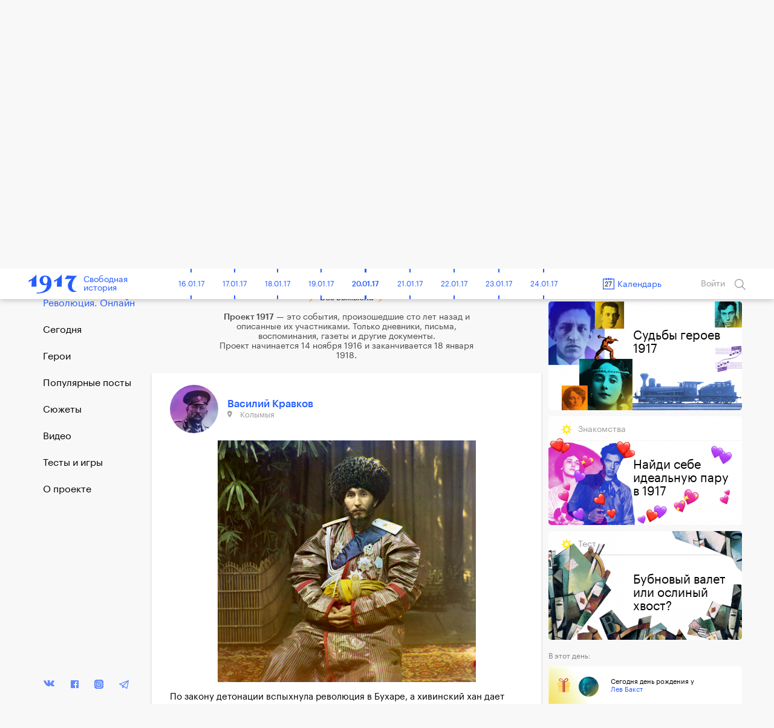

--- FILE ---
content_type: text/html; charset=UTF-8
request_url: https://project1917.ru/posts/15809/
body_size: 38306
content:
<!DOCTYPE html>
<html lang="en" ng-app="1917" ng-controller="MainCtrl" prefix="og: http://ogp.me/ns#">
<head>
    <meta charset="utf-8">
    <meta http-equiv="X-UA-Compatible" content="IE=edge">
    <meta name="viewport" content="width=device-width, initial-scale=1, maximum-scale=1">
    <meta property="fb:pages" content="1053622354758913" />


            <!-- RSS -->
    <link rel="alternate" type="application/rss+xml" title="RSS" href="https://project1917.ru/rss.xml" />
    
    <!-- Fonts -->
    <link rel="stylesheet" href="https://cdnjs.cloudflare.com/ajax/libs/font-awesome/4.5.0/css/font-awesome.min.css" integrity="sha384-XdYbMnZ/QjLh6iI4ogqCTaIjrFk87ip+ekIjefZch0Y+PvJ8CDYtEs1ipDmPorQ+" crossorigin="anonymous">
    <link rel="manifest" href="/manifest.json">

    <!-- Styles -->
            <link href="/build/css/1917.assets-04bccf8b54.css" rel="stylesheet">
        <link href="/build/css/1917-c0c3189758.css" rel="stylesheet">
        <link rel="icon" type="image/png" href="/img/favicon.png?1" />
    <style>
        [ng\:cloak], [ng-cloak], [data-ng-cloak], [x-ng-cloak], .ng-cloak, .x-ng-cloak {
            display: none !important;
        }
    </style>
    <script>
        isEn = 0;
    </script>
        
            
            <meta property="og:url" content="https://project1917.ru/posts/15809" />
    <meta property="og:title" content="27 апреля 1917. Василий Кравков" />
    <meta property="og:description" content="По закону детонации вспыхнула революция в Бухаре, а хивинский хан дает конституцию на широких демократических началах! Да проснутся и возликуют все народы от волнующего набата нашей благодатной револю..." />
    <meta property="og:image" content="https://project1917.ru/share/post/15809.png?v=6737" />
    <meta property="og:image:secure_url" content="https://project1917.ru/share/post/15809.png?v=7056" />
    <meta property="og:image:width" content="660" />
    <meta property="og:image:height" content="346" />
    <title>27 апреля 1917. Василий Кравков</title>
    <meta name="description" content="По закону детонации вспыхнула революция в Бухаре, а хивинский хан дает конституцию на широких демократических началах! Да проснутся и возликуют все народы от волнующего набата нашей благодатной револю..." />

    
    <meta name="twitter:card" content="summary_large_image">
    <meta name="twitter:site" content="@project19171">
    <meta name="twitter:title" content="27 апреля 1917. Василий Кравков">
    <meta name="twitter:description" content="По закону детонации вспыхнула революция в Бухаре, а хивинский хан дает конституцию на широких демократических началах! Да проснутся и возликуют все народы от волнующего набата нашей благодатной револю...">
    <meta name="twitter:image" content="https://project1917.ru/share/post/15809.png?v=5912">

        



    <script>
        var currentDay = '27';
        var currentMonth = '04';
        var currentYear = '17';
        var todayDate = '1917-01-20';
        var currentDate = '1917-04-27';
    </script>

        <!-- 13:24:24 -->
    <!-- Facebook Pixel Code -->
<script>
    !function(f,b,e,v,n,t,s){if(f.fbq)return;n=f.fbq=function(){n.callMethod?
            n.callMethod.apply(n,arguments):n.queue.push(arguments)};if(!f._fbq)f._fbq=n;
        n.push=n;n.loaded=!0;n.version='2.0';n.queue=[];t=b.createElement(e);t.async=!0;
        t.src=v;s=b.getElementsByTagName(e)[0];s.parentNode.insertBefore(t,s)}(window,
            document,'script','https://connect.facebook.net/en_US/fbevents.js');
    fbq('init', '148513702412894'); // Insert your pixel ID here.
    fbq('track', 'PageView');
</script>
<noscript><img height="1" width="1" style="display:none"
               src="https://www.facebook.com/tr?id=148513702412894&ev=PageView&noscript=1"
    /></noscript>
<!-- DO NOT MODIFY -->
<!-- End Facebook Pixel Code -->

</head>


<body class=" has-big-header " >
    <div class="online-new-post" ng-click="scrollTop()">Новый пост</div>
                                                          <div class="yandex-bar yandex-bar_mobileapp">
                    <div class="container">
                        <a href="https://yandex.ru/izdatelstvo/" target="_blank" class="yandex-bar__logo"></a>

                        <div class="search--icon search--icon--big xs-hide" ng-click="showSearchPopup()"></div>
                        <a href="https://project1917.com/" class="yandex-bar__lang">ENGLISH</a>
                    </div>
                </div>
                         
                        <div class="cart-hs-banner">
                <a href="http://www.kartaistorii.ru/" target="_blank">Продолжение проекта в «Карте истории»</a>
            </div>
        
                <header class="big-header" style="background-image: url('/attachments/50/-/day/5035c528a3943a3f944369c8fbcd140f.png');">
            <div class = "big-header__gradient"></div>
            <div class="container big-header__container">
                                <a href="/" class="big-header__logo"></a>
                <a href="/" class="big-header__title">Свободная<br>история</a>
                <div class="big-header__share" style="height: 50px">
                    <div class="share__popup share__popup--day-mobile">
                                                <a class="share__item" ng-click="shareLinkToSocial('https://project1917.ru/posts/27.04.17', 'vk', 273, 'day', {&quot;title&quot;:&quot;1917. \u0421\u0432\u043e\u0431\u043e\u0434\u043d\u0430\u044f \u0438\u0441\u0442\u043e\u0440\u0438\u044f. 27 \u0430\u043f\u0440\u0435\u043b\u044f&quot;,&quot;descr&quot;:&quot;1001-\u0439 \u0434\u0435\u043d\u044c \u043c\u0438\u0440\u043e\u0432\u043e\u0439 \u0432\u043e\u0439\u043d\u044b. \u0420\u0435\u0432\u043e\u043b\u044e\u0446\u0438\u044f \u0432 \u0411\u0443\u0445\u0430\u0440\u0435. \u0411\u044b\u0432\u0448\u0438\u0439 \u043c\u0438\u043d\u0438\u0441\u0442\u0440 \u044e\u0441\u0442\u0438\u0446\u0438\u0438 \u0434\u0430\u0435\u0442 \u043f\u043e\u043a\u0430\u0437\u0430\u043d\u0438\u044f. \u0421\u0442\u043e\u0440\u043e\u043d\u043d\u0438\u043a\u0438 \u041b\u0435\u043d\u0438\u043d\u0430 \u0443\u0441\u0442\u0440\u0430\u0438\u0432\u0430\u044e\u0442 \u0431\u0435\u0441\u043f\u043e\u0440\u044f\u0434\u043a\u0438.&quot;,&quot;image&quot;:&quot;https:\/\/project1917.ru\/share\/day\/273.png&quot;})">
                            <div class="share__item_logo share__item_logo--vk"></div> ВКонтакте                        </a>
                                                <a class="share__item" ng-click="shareLinkToSocial('https://project1917.ru/posts/27.04.17', 'fb', 273, 'day')">
                            <div class="share__item_logo share__item_logo--fb"></div> Фейсбук                        </a>
                        <a class="share__item" ng-click="shareLinkToSocial('https://project1917.ru/posts/27.04.17', 'tw')">
                            <div class="share__item_logo share__item_logo--tw"></div> Твиттер                        </a>

                                                    <a class="share__item" ng-click="shareLinkToSocial('https://project1917.ru/posts/27.04.17', 'ok', 273, 'day');">
                                <div class="share__item_logo share__item_logo--ok"></div> ОК                            </a>
                                                <span class="xs-show">
                            <a class="share__item" ng-click="shareLinkToSocial('https://project1917.ru/posts/27.04.17', 'tg'); ">
                                <div class="share__item_logo share__item_logo--tg"></div> Telegram                            </a>
                            <a class="share__item" href="whatsapp://send?text=https://project1917.ru/posts/27.04.17" target="_blank">
                                <div class="share__item_logo share__item_logo--wsp"></div> WhatsApp                            </a>
                            <a class="share__item" href="viber://forward?text=https://project1917.ru/posts/27.04.17" target="_blank">
                                <div class="share__item_logo share__item_logo--vb"></div> Viber                            </a>
                        </span>

                        <a class="share__item" ng-click="copyLink('https://project1917.ru/posts/27.04.17')">
                            <div class="share__item_logo share__item_logo--copy"></div>Скопировать ссылку                        </a>
                    </div>

                    <i class="icon icon_share-w"></i>
                    <span class="day_273_share_counter"> 106 </span>
                    Поделиться                </div>
                <div class="big-header__thisday">
                    <div class="big-header__thisday-date">27 апреля </div>
                    <div class="big-header__thisday-title">В этот день:</div>
                    <div class="big-header__thisday-columns">
                                                                                    <div class="big-header__thisday-column">
                                    <a href="https://project1917.ru/posts/8703/">1001-й день мировой войны</a>
                                </div>
                                                                                                                <div class="big-header__thisday-column">
                                    <a href="https://project1917.ru/posts/15809/">Революция в Бухаре</a>
                                </div>
                                                                                                                <div class="big-header__thisday-column">
                                    <a href="https://project1917.ru/posts/7253/">Бывший министр юстиции дает показания</a>
                                </div>
                                                                                                                <div class="big-header__thisday-column">
                                    <a href="https://project1917.ru/posts/16461/">Сторонники Ленина устраивают беспорядки</a>
                                </div>
                                                                            <div class="big-header__thisday-column-wodot">
                            <div  class="big-header__thisday-share">

                                <div class="share__popup share__popup--day">
                                                                        <a class="share__item" ng-click="shareLinkToSocial('https://project1917.ru/posts/27.04.17', 'vk', 273, 'day', {&quot;title&quot;:&quot;1917. \u0421\u0432\u043e\u0431\u043e\u0434\u043d\u0430\u044f \u0438\u0441\u0442\u043e\u0440\u0438\u044f. 27 \u0430\u043f\u0440\u0435\u043b\u044f&quot;,&quot;descr&quot;:&quot;1001-\u0439 \u0434\u0435\u043d\u044c \u043c\u0438\u0440\u043e\u0432\u043e\u0439 \u0432\u043e\u0439\u043d\u044b. \u0420\u0435\u0432\u043e\u043b\u044e\u0446\u0438\u044f \u0432 \u0411\u0443\u0445\u0430\u0440\u0435. \u0411\u044b\u0432\u0448\u0438\u0439 \u043c\u0438\u043d\u0438\u0441\u0442\u0440 \u044e\u0441\u0442\u0438\u0446\u0438\u0438 \u0434\u0430\u0435\u0442 \u043f\u043e\u043a\u0430\u0437\u0430\u043d\u0438\u044f. \u0421\u0442\u043e\u0440\u043e\u043d\u043d\u0438\u043a\u0438 \u041b\u0435\u043d\u0438\u043d\u0430 \u0443\u0441\u0442\u0440\u0430\u0438\u0432\u0430\u044e\u0442 \u0431\u0435\u0441\u043f\u043e\u0440\u044f\u0434\u043a\u0438.&quot;,&quot;image&quot;:&quot;https:\/\/project1917.ru\/share\/day\/273.png&quot;})">
                                        <div class="share__item_logo share__item_logo--vk"></div> ВКонтакте                                    </a>
                                                                        <a class="share__item" ng-click="shareLinkToSocial('https://project1917.ru/posts/27.04.17', 'fb', 273, 'day')">
                                        <div class="share__item_logo share__item_logo--fb"></div> Фейсбук                                    </a>
                                    <a class="share__item" ng-click="shareLinkToSocial('https://project1917.ru/posts/27.04.17', 'tw')">
                                        <div class="share__item_logo share__item_logo--tw"></div> Твиттер                                    </a>

                                                                            <a class="share__item" ng-click="shareLinkToSocial('https://project1917.ru/posts/27.04.17', 'ok', 273, 'day');">
                                            <div class="share__item_logo share__item_logo--ok"></div> ОК                                        </a>
                                                                        <span class="xs-show">
                                        <a class="share__item" ng-click="shareLinkToSocial('https://project1917.ru/posts/27.04.17', 'tg'); ">
                                            <div class="share__item_logo share__item_logo--tg"></div> Telegram                                        </a>
                                        <a class="share__item" href="whatsapp://send?text=https://project1917.ru/posts/27.04.17" target="_blank">
                                            <div class="share__item_logo share__item_logo--wsp"></div> WhatsApp                                        </a>
                                        <a class="share__item" href="viber://forward?text=https://project1917.ru/posts/27.04.17" target="_blank">
                                            <div class="share__item_logo share__item_logo--vb"></div> Viber                                        </a>
                                    </span>
                                    <a class="share__item" ng-click="copyLink('https://project1917.ru/posts/27.04.17')">
                                        <div class="share__item_logo share__item_logo--copy"></div>Скопировать ссылку                                    </a>
                                </div>

                                <i class="icon icon_share-w"></i>
                                <span class="day_273_share_counter"> 106 </span>
                                Поделиться                            </div>
                        </div>
                    </div>
                </div>
            </div>
        </header>
    
                <header class="header" scroll-header ng-controller="HeaderCtrl" bindonce ng-cloak>
    <div class="container">
        <div class="header-flex">
            <div class="header-inner">
                <div style="font-size: 0;">
    <div class="header__bars" ng-cloak ng-if="!showMenu" ng-click="openMenu($event)"></div>
    <div class="header__bars header__bars--active" ng-cloak ng-if="showMenu" ng-click="closeMenu($event)"></div>
</div>
                <a href="/" class="header-logo" >
    <div class="header-logo__img"></div>
    <span class="header-logo__title xs-hide">Свободная<br>история</span>
</a>            </div>

            <div class="header-inner st-wide">
                <div class="header-timeline xs-hide" ng-controller="CalendarDaysCtrl as vm">
        <div class="header-timeline-box">
            <div class="header-timeline--scroller">
                                                                                        <a href="/posts/01.11.16" class="header-timeline__item st-active" data-time="1916-11-01">01.11.16</a>
                                                                                                <a href="/posts/02.11.16" class="header-timeline__item st-active" data-time="1916-11-02">02.11.16</a>
                                                                                                <a href="/posts/03.11.16" class="header-timeline__item st-active" data-time="1916-11-03">03.11.16</a>
                                                                                                <a href="/posts/04.11.16" class="header-timeline__item st-active" data-time="1916-11-04">04.11.16</a>
                                                                                                <a href="/posts/05.11.16" class="header-timeline__item st-active" data-time="1916-11-05">05.11.16</a>
                                                                                                <a href="/posts/06.11.16" class="header-timeline__item st-active" data-time="1916-11-06">06.11.16</a>
                                                                                                <a href="/posts/07.11.16" class="header-timeline__item st-active" data-time="1916-11-07">07.11.16</a>
                                                                                                <a href="/posts/08.11.16" class="header-timeline__item st-active" data-time="1916-11-08">08.11.16</a>
                                                                                                <a href="/posts/09.11.16" class="header-timeline__item st-active" data-time="1916-11-09">09.11.16</a>
                                                                                                <a href="/posts/10.11.16" class="header-timeline__item st-active" data-time="1916-11-10">10.11.16</a>
                                                                                                <a href="/posts/11.11.16" class="header-timeline__item st-active" data-time="1916-11-11">11.11.16</a>
                                                                                                <a href="/posts/12.11.16" class="header-timeline__item st-active" data-time="1916-11-12">12.11.16</a>
                                                                                                <a href="/posts/13.11.16" class="header-timeline__item st-active" data-time="1916-11-13">13.11.16</a>
                                                                                                <a href="/posts/14.11.16" class="header-timeline__item st-active" data-time="1916-11-14">14.11.16</a>
                                                                                                <a href="/posts/15.11.16" class="header-timeline__item st-active" data-time="1916-11-15">15.11.16</a>
                                                                                                <a href="/posts/16.11.16" class="header-timeline__item st-active" data-time="1916-11-16">16.11.16</a>
                                                                                                <a href="/posts/17.11.16" class="header-timeline__item st-active" data-time="1916-11-17">17.11.16</a>
                                                                                                <a href="/posts/18.11.16" class="header-timeline__item st-active" data-time="1916-11-18">18.11.16</a>
                                                                                                <a href="/posts/19.11.16" class="header-timeline__item st-active" data-time="1916-11-19">19.11.16</a>
                                                                                                <a href="/posts/20.11.16" class="header-timeline__item st-active" data-time="1916-11-20">20.11.16</a>
                                                                                                <a href="/posts/21.11.16" class="header-timeline__item st-active" data-time="1916-11-21">21.11.16</a>
                                                                                                <a href="/posts/22.11.16" class="header-timeline__item st-active" data-time="1916-11-22">22.11.16</a>
                                                                                                <a href="/posts/23.11.16" class="header-timeline__item st-active" data-time="1916-11-23">23.11.16</a>
                                                                                                <a href="/posts/24.11.16" class="header-timeline__item st-active" data-time="1916-11-24">24.11.16</a>
                                                                                                <a href="/posts/25.11.16" class="header-timeline__item st-active" data-time="1916-11-25">25.11.16</a>
                                                                                                <a href="/posts/26.11.16" class="header-timeline__item st-active" data-time="1916-11-26">26.11.16</a>
                                                                                                <a href="/posts/27.11.16" class="header-timeline__item st-active" data-time="1916-11-27">27.11.16</a>
                                                                                                <a href="/posts/28.11.16" class="header-timeline__item st-active" data-time="1916-11-28">28.11.16</a>
                                                                                                <a href="/posts/29.11.16" class="header-timeline__item st-active" data-time="1916-11-29">29.11.16</a>
                                                                                                <a href="/posts/30.11.16" class="header-timeline__item st-active" data-time="1916-11-30">30.11.16</a>
                                                                                                                                    <a href="/posts/01.12.16" class="header-timeline__item st-active" data-time="1916-12-01">01.12.16</a>
                                                                                                <a href="/posts/02.12.16" class="header-timeline__item st-active" data-time="1916-12-02">02.12.16</a>
                                                                                                <a href="/posts/03.12.16" class="header-timeline__item st-active" data-time="1916-12-03">03.12.16</a>
                                                                                                <a href="/posts/04.12.16" class="header-timeline__item st-active" data-time="1916-12-04">04.12.16</a>
                                                                                                <a href="/posts/05.12.16" class="header-timeline__item st-active" data-time="1916-12-05">05.12.16</a>
                                                                                                <a href="/posts/06.12.16" class="header-timeline__item st-active" data-time="1916-12-06">06.12.16</a>
                                                                                                <a href="/posts/07.12.16" class="header-timeline__item st-active" data-time="1916-12-07">07.12.16</a>
                                                                                                <a href="/posts/08.12.16" class="header-timeline__item st-active" data-time="1916-12-08">08.12.16</a>
                                                                                                <a href="/posts/09.12.16" class="header-timeline__item st-active" data-time="1916-12-09">09.12.16</a>
                                                                                                <a href="/posts/10.12.16" class="header-timeline__item st-active" data-time="1916-12-10">10.12.16</a>
                                                                                                <a href="/posts/11.12.16" class="header-timeline__item st-active" data-time="1916-12-11">11.12.16</a>
                                                                                                <a href="/posts/12.12.16" class="header-timeline__item st-active" data-time="1916-12-12">12.12.16</a>
                                                                                                <a href="/posts/13.12.16" class="header-timeline__item st-active" data-time="1916-12-13">13.12.16</a>
                                                                                                <a href="/posts/14.12.16" class="header-timeline__item st-active" data-time="1916-12-14">14.12.16</a>
                                                                                                <a href="/posts/15.12.16" class="header-timeline__item st-active" data-time="1916-12-15">15.12.16</a>
                                                                                                <a href="/posts/16.12.16" class="header-timeline__item st-active" data-time="1916-12-16">16.12.16</a>
                                                                                                <a href="/posts/17.12.16" class="header-timeline__item st-active" data-time="1916-12-17">17.12.16</a>
                                                                                                <a href="/posts/18.12.16" class="header-timeline__item st-active" data-time="1916-12-18">18.12.16</a>
                                                                                                <a href="/posts/19.12.16" class="header-timeline__item st-active" data-time="1916-12-19">19.12.16</a>
                                                                                                <a href="/posts/20.12.16" class="header-timeline__item st-active" data-time="1916-12-20">20.12.16</a>
                                                                                                <a href="/posts/21.12.16" class="header-timeline__item st-active" data-time="1916-12-21">21.12.16</a>
                                                                                                <a href="/posts/22.12.16" class="header-timeline__item st-active" data-time="1916-12-22">22.12.16</a>
                                                                                                <a href="/posts/23.12.16" class="header-timeline__item st-active" data-time="1916-12-23">23.12.16</a>
                                                                                                <a href="/posts/24.12.16" class="header-timeline__item st-active" data-time="1916-12-24">24.12.16</a>
                                                                                                <a href="/posts/25.12.16" class="header-timeline__item st-active" data-time="1916-12-25">25.12.16</a>
                                                                                                <a href="/posts/26.12.16" class="header-timeline__item st-active" data-time="1916-12-26">26.12.16</a>
                                                                                                <a href="/posts/27.12.16" class="header-timeline__item st-active" data-time="1916-12-27">27.12.16</a>
                                                                                                <a href="/posts/28.12.16" class="header-timeline__item st-active" data-time="1916-12-28">28.12.16</a>
                                                                                                <a href="/posts/29.12.16" class="header-timeline__item st-active" data-time="1916-12-29">29.12.16</a>
                                                                                                <a href="/posts/30.12.16" class="header-timeline__item st-active" data-time="1916-12-30">30.12.16</a>
                                                                                                <a href="/posts/31.12.16" class="header-timeline__item st-active" data-time="1916-12-31">31.12.16</a>
                                                                                                                                    <a href="/posts/01.01.17" class="header-timeline__item st-active" data-time="1917-01-01">01.01.17</a>
                                                                                                <a href="/posts/02.01.17" class="header-timeline__item st-active" data-time="1917-01-02">02.01.17</a>
                                                                                                <a href="/posts/03.01.17" class="header-timeline__item st-active" data-time="1917-01-03">03.01.17</a>
                                                                                                <a href="/posts/04.01.17" class="header-timeline__item st-active" data-time="1917-01-04">04.01.17</a>
                                                                                                <a href="/posts/05.01.17" class="header-timeline__item st-active" data-time="1917-01-05">05.01.17</a>
                                                                                                <a href="/posts/06.01.17" class="header-timeline__item st-active" data-time="1917-01-06">06.01.17</a>
                                                                                                <a href="/posts/07.01.17" class="header-timeline__item st-active" data-time="1917-01-07">07.01.17</a>
                                                                                                <a href="/posts/08.01.17" class="header-timeline__item st-active" data-time="1917-01-08">08.01.17</a>
                                                                                                <a href="/posts/09.01.17" class="header-timeline__item st-active" data-time="1917-01-09">09.01.17</a>
                                                                                                <a href="/posts/10.01.17" class="header-timeline__item st-active" data-time="1917-01-10">10.01.17</a>
                                                                                                <a href="/posts/11.01.17" class="header-timeline__item st-active" data-time="1917-01-11">11.01.17</a>
                                                                                                <a href="/posts/12.01.17" class="header-timeline__item st-active" data-time="1917-01-12">12.01.17</a>
                                                                                                <a href="/posts/13.01.17" class="header-timeline__item st-active" data-time="1917-01-13">13.01.17</a>
                                                                                                <a href="/posts/14.01.17" class="header-timeline__item st-active" data-time="1917-01-14">14.01.17</a>
                                                                                                <a href="/posts/15.01.17" class="header-timeline__item st-active" data-time="1917-01-15">15.01.17</a>
                                                                                                <a href="/posts/16.01.17" class="header-timeline__item st-active" data-time="1917-01-16">16.01.17</a>
                                                                                                <a href="/posts/17.01.17" class="header-timeline__item st-active" data-time="1917-01-17">17.01.17</a>
                                                                                                <a href="/posts/18.01.17" class="header-timeline__item st-active" data-time="1917-01-18">18.01.17</a>
                                                                                                <a href="/posts/19.01.17" class="header-timeline__item st-active" data-time="1917-01-19">19.01.17</a>
                                                                                                <a href="/posts/20.01.17" class="header-timeline__item st-active" data-time="1917-01-20">20.01.17</a>
                                                                                                <a href="/posts/21.01.17" class="header-timeline__item st-active" data-time="1917-01-21">21.01.17</a>
                                                                                                <a href="/posts/22.01.17" class="header-timeline__item st-active" data-time="1917-01-22">22.01.17</a>
                                                                                                <a href="/posts/23.01.17" class="header-timeline__item st-active" data-time="1917-01-23">23.01.17</a>
                                                                                                <a href="/posts/24.01.17" class="header-timeline__item st-active" data-time="1917-01-24">24.01.17</a>
                                                                                                <a href="/posts/25.01.17" class="header-timeline__item st-active" data-time="1917-01-25">25.01.17</a>
                                                                                                <a href="/posts/26.01.17" class="header-timeline__item st-active" data-time="1917-01-26">26.01.17</a>
                                                                                                <a href="/posts/27.01.17" class="header-timeline__item st-active" data-time="1917-01-27">27.01.17</a>
                                                                                                <a href="/posts/28.01.17" class="header-timeline__item st-active" data-time="1917-01-28">28.01.17</a>
                                                                                                <a href="/posts/29.01.17" class="header-timeline__item st-active" data-time="1917-01-29">29.01.17</a>
                                                                                                <a href="/posts/30.01.17" class="header-timeline__item st-active" data-time="1917-01-30">30.01.17</a>
                                                                                                <a href="/posts/31.01.17" class="header-timeline__item st-active" data-time="1917-01-31">31.01.17</a>
                                                                                                                                    <a href="/posts/01.02.17" class="header-timeline__item st-active" data-time="1917-02-01">01.02.17</a>
                                                                                                <a href="/posts/02.02.17" class="header-timeline__item st-active" data-time="1917-02-02">02.02.17</a>
                                                                                                <a href="/posts/03.02.17" class="header-timeline__item st-active" data-time="1917-02-03">03.02.17</a>
                                                                                                <a href="/posts/04.02.17" class="header-timeline__item st-active" data-time="1917-02-04">04.02.17</a>
                                                                                                <a href="/posts/05.02.17" class="header-timeline__item st-active" data-time="1917-02-05">05.02.17</a>
                                                                                                <a href="/posts/06.02.17" class="header-timeline__item st-active" data-time="1917-02-06">06.02.17</a>
                                                                                                <a href="/posts/07.02.17" class="header-timeline__item st-active" data-time="1917-02-07">07.02.17</a>
                                                                                                <a href="/posts/08.02.17" class="header-timeline__item st-active" data-time="1917-02-08">08.02.17</a>
                                                                                                <a href="/posts/09.02.17" class="header-timeline__item st-active" data-time="1917-02-09">09.02.17</a>
                                                                                                <a href="/posts/10.02.17" class="header-timeline__item st-active" data-time="1917-02-10">10.02.17</a>
                                                                                                <a href="/posts/11.02.17" class="header-timeline__item st-active" data-time="1917-02-11">11.02.17</a>
                                                                                                <a href="/posts/12.02.17" class="header-timeline__item st-active" data-time="1917-02-12">12.02.17</a>
                                                                                                <a href="/posts/13.02.17" class="header-timeline__item st-active" data-time="1917-02-13">13.02.17</a>
                                                                                                <a href="/posts/14.02.17" class="header-timeline__item st-active" data-time="1917-02-14">14.02.17</a>
                                                                                                <a href="/posts/15.02.17" class="header-timeline__item st-active" data-time="1917-02-15">15.02.17</a>
                                                                                                <a href="/posts/16.02.17" class="header-timeline__item st-active" data-time="1917-02-16">16.02.17</a>
                                                                                                <a href="/posts/17.02.17" class="header-timeline__item st-active" data-time="1917-02-17">17.02.17</a>
                                                                                                <a href="/posts/18.02.17" class="header-timeline__item st-active" data-time="1917-02-18">18.02.17</a>
                                                                                                <a href="/posts/19.02.17" class="header-timeline__item st-active" data-time="1917-02-19">19.02.17</a>
                                                                                                <a href="/posts/20.02.17" class="header-timeline__item st-active" data-time="1917-02-20">20.02.17</a>
                                                                                                <a href="/posts/21.02.17" class="header-timeline__item st-active" data-time="1917-02-21">21.02.17</a>
                                                                                                <a href="/posts/22.02.17" class="header-timeline__item st-active" data-time="1917-02-22">22.02.17</a>
                                                                                                <a href="/posts/23.02.17" class="header-timeline__item st-active" data-time="1917-02-23">23.02.17</a>
                                                                                                <a href="/posts/24.02.17" class="header-timeline__item st-active" data-time="1917-02-24">24.02.17</a>
                                                                                                <a href="/posts/25.02.17" class="header-timeline__item st-active" data-time="1917-02-25">25.02.17</a>
                                                                                                <a href="/posts/26.02.17" class="header-timeline__item st-active" data-time="1917-02-26">26.02.17</a>
                                                                                                <a href="/posts/27.02.17" class="header-timeline__item st-active" data-time="1917-02-27">27.02.17</a>
                                                                                                <a href="/posts/28.02.17" class="header-timeline__item st-active" data-time="1917-02-28">28.02.17</a>
                                                                                                                                    <a href="/posts/01.03.17" class="header-timeline__item st-active" data-time="1917-03-01">01.03.17</a>
                                                                                                <a href="/posts/02.03.17" class="header-timeline__item st-active" data-time="1917-03-02">02.03.17</a>
                                                                                                <a href="/posts/03.03.17" class="header-timeline__item st-active" data-time="1917-03-03">03.03.17</a>
                                                                                                <a href="/posts/04.03.17" class="header-timeline__item st-active" data-time="1917-03-04">04.03.17</a>
                                                                                                <a href="/posts/05.03.17" class="header-timeline__item st-active" data-time="1917-03-05">05.03.17</a>
                                                                                                <a href="/posts/06.03.17" class="header-timeline__item st-active" data-time="1917-03-06">06.03.17</a>
                                                                                                <a href="/posts/07.03.17" class="header-timeline__item st-active" data-time="1917-03-07">07.03.17</a>
                                                                                                <a href="/posts/08.03.17" class="header-timeline__item st-active" data-time="1917-03-08">08.03.17</a>
                                                                                                <a href="/posts/09.03.17" class="header-timeline__item st-active" data-time="1917-03-09">09.03.17</a>
                                                                                                <a href="/posts/10.03.17" class="header-timeline__item st-active" data-time="1917-03-10">10.03.17</a>
                                                                                                <a href="/posts/11.03.17" class="header-timeline__item st-active" data-time="1917-03-11">11.03.17</a>
                                                                                                <a href="/posts/12.03.17" class="header-timeline__item st-active" data-time="1917-03-12">12.03.17</a>
                                                                                                <a href="/posts/13.03.17" class="header-timeline__item st-active" data-time="1917-03-13">13.03.17</a>
                                                                                                <a href="/posts/14.03.17" class="header-timeline__item st-active" data-time="1917-03-14">14.03.17</a>
                                                                                                <a href="/posts/15.03.17" class="header-timeline__item st-active" data-time="1917-03-15">15.03.17</a>
                                                                                                <a href="/posts/16.03.17" class="header-timeline__item st-active" data-time="1917-03-16">16.03.17</a>
                                                                                                <a href="/posts/17.03.17" class="header-timeline__item st-active" data-time="1917-03-17">17.03.17</a>
                                                                                                <a href="/posts/18.03.17" class="header-timeline__item st-active" data-time="1917-03-18">18.03.17</a>
                                                                                                <a href="/posts/19.03.17" class="header-timeline__item st-active" data-time="1917-03-19">19.03.17</a>
                                                                                                <a href="/posts/20.03.17" class="header-timeline__item st-active" data-time="1917-03-20">20.03.17</a>
                                                                                                <a href="/posts/21.03.17" class="header-timeline__item st-active" data-time="1917-03-21">21.03.17</a>
                                                                                                <a href="/posts/22.03.17" class="header-timeline__item st-active" data-time="1917-03-22">22.03.17</a>
                                                                                                <a href="/posts/23.03.17" class="header-timeline__item st-active" data-time="1917-03-23">23.03.17</a>
                                                                                                <a href="/posts/24.03.17" class="header-timeline__item st-active" data-time="1917-03-24">24.03.17</a>
                                                                                                <a href="/posts/25.03.17" class="header-timeline__item st-active" data-time="1917-03-25">25.03.17</a>
                                                                                                <a href="/posts/26.03.17" class="header-timeline__item st-active" data-time="1917-03-26">26.03.17</a>
                                                                                                <a href="/posts/27.03.17" class="header-timeline__item st-active" data-time="1917-03-27">27.03.17</a>
                                                                                                <a href="/posts/28.03.17" class="header-timeline__item st-active" data-time="1917-03-28">28.03.17</a>
                                                                                                <a href="/posts/29.03.17" class="header-timeline__item st-active" data-time="1917-03-29">29.03.17</a>
                                                                                                <a href="/posts/30.03.17" class="header-timeline__item st-active" data-time="1917-03-30">30.03.17</a>
                                                                                                <a href="/posts/31.03.17" class="header-timeline__item st-active" data-time="1917-03-31">31.03.17</a>
                                                                                                                                    <a href="/posts/01.04.17" class="header-timeline__item st-active" data-time="1917-04-01">01.04.17</a>
                                                                                                <a href="/posts/02.04.17" class="header-timeline__item st-active" data-time="1917-04-02">02.04.17</a>
                                                                                                <a href="/posts/03.04.17" class="header-timeline__item st-active" data-time="1917-04-03">03.04.17</a>
                                                                                                <a href="/posts/04.04.17" class="header-timeline__item st-active" data-time="1917-04-04">04.04.17</a>
                                                                                                <a href="/posts/05.04.17" class="header-timeline__item st-active" data-time="1917-04-05">05.04.17</a>
                                                                                                <a href="/posts/06.04.17" class="header-timeline__item st-active" data-time="1917-04-06">06.04.17</a>
                                                                                                <a href="/posts/07.04.17" class="header-timeline__item st-active" data-time="1917-04-07">07.04.17</a>
                                                                                                <a href="/posts/08.04.17" class="header-timeline__item st-active" data-time="1917-04-08">08.04.17</a>
                                                                                                <a href="/posts/09.04.17" class="header-timeline__item st-active" data-time="1917-04-09">09.04.17</a>
                                                                                                <a href="/posts/10.04.17" class="header-timeline__item st-active" data-time="1917-04-10">10.04.17</a>
                                                                                                <a href="/posts/11.04.17" class="header-timeline__item st-active" data-time="1917-04-11">11.04.17</a>
                                                                                                <a href="/posts/12.04.17" class="header-timeline__item st-active" data-time="1917-04-12">12.04.17</a>
                                                                                                <a href="/posts/13.04.17" class="header-timeline__item st-active" data-time="1917-04-13">13.04.17</a>
                                                                                                <a href="/posts/14.04.17" class="header-timeline__item st-active" data-time="1917-04-14">14.04.17</a>
                                                                                                <a href="/posts/15.04.17" class="header-timeline__item st-active" data-time="1917-04-15">15.04.17</a>
                                                                                                <a href="/posts/16.04.17" class="header-timeline__item st-active" data-time="1917-04-16">16.04.17</a>
                                                                                                <a href="/posts/17.04.17" class="header-timeline__item st-active" data-time="1917-04-17">17.04.17</a>
                                                                                                <a href="/posts/18.04.17" class="header-timeline__item st-active" data-time="1917-04-18">18.04.17</a>
                                                                                                <a href="/posts/19.04.17" class="header-timeline__item st-active" data-time="1917-04-19">19.04.17</a>
                                                                                                <a href="/posts/20.04.17" class="header-timeline__item st-active" data-time="1917-04-20">20.04.17</a>
                                                                                                <a href="/posts/21.04.17" class="header-timeline__item st-active" data-time="1917-04-21">21.04.17</a>
                                                                                                <a href="/posts/22.04.17" class="header-timeline__item st-active" data-time="1917-04-22">22.04.17</a>
                                                                                                <a href="/posts/23.04.17" class="header-timeline__item st-active" data-time="1917-04-23">23.04.17</a>
                                                                                                <a href="/posts/24.04.17" class="header-timeline__item st-active" data-time="1917-04-24">24.04.17</a>
                                                                                                <a href="/posts/25.04.17" class="header-timeline__item st-active" data-time="1917-04-25">25.04.17</a>
                                                                                                <a href="/posts/26.04.17" class="header-timeline__item st-active" data-time="1917-04-26">26.04.17</a>
                                                                                                <a href="/posts/27.04.17" class="header-timeline__item st-active" data-time="1917-04-27">27.04.17</a>
                                                                                                <a href="/posts/28.04.17" class="header-timeline__item st-active" data-time="1917-04-28">28.04.17</a>
                                                                                                <a href="/posts/29.04.17" class="header-timeline__item st-active" data-time="1917-04-29">29.04.17</a>
                                                                                                <a href="/posts/30.04.17" class="header-timeline__item st-active" data-time="1917-04-30">30.04.17</a>
                                                                                                                                    <a href="/posts/01.05.17" class="header-timeline__item st-active" data-time="1917-05-01">01.05.17</a>
                                                                                                <a href="/posts/02.05.17" class="header-timeline__item st-active" data-time="1917-05-02">02.05.17</a>
                                                                                                <a href="/posts/03.05.17" class="header-timeline__item st-active" data-time="1917-05-03">03.05.17</a>
                                                                                                <a href="/posts/04.05.17" class="header-timeline__item st-active" data-time="1917-05-04">04.05.17</a>
                                                                                                <a href="/posts/05.05.17" class="header-timeline__item st-active" data-time="1917-05-05">05.05.17</a>
                                                                                                <a href="/posts/06.05.17" class="header-timeline__item st-active" data-time="1917-05-06">06.05.17</a>
                                                                                                <a href="/posts/07.05.17" class="header-timeline__item st-active" data-time="1917-05-07">07.05.17</a>
                                                                                                <a href="/posts/08.05.17" class="header-timeline__item st-active" data-time="1917-05-08">08.05.17</a>
                                                                                                <a href="/posts/09.05.17" class="header-timeline__item st-active" data-time="1917-05-09">09.05.17</a>
                                                                                                <a href="/posts/10.05.17" class="header-timeline__item st-active" data-time="1917-05-10">10.05.17</a>
                                                                                                <a href="/posts/11.05.17" class="header-timeline__item st-active" data-time="1917-05-11">11.05.17</a>
                                                                                                <a href="/posts/12.05.17" class="header-timeline__item st-active" data-time="1917-05-12">12.05.17</a>
                                                                                                <a href="/posts/13.05.17" class="header-timeline__item st-active" data-time="1917-05-13">13.05.17</a>
                                                                                                <a href="/posts/14.05.17" class="header-timeline__item st-active" data-time="1917-05-14">14.05.17</a>
                                                                                                <a href="/posts/15.05.17" class="header-timeline__item st-active" data-time="1917-05-15">15.05.17</a>
                                                                                                <a href="/posts/16.05.17" class="header-timeline__item st-active" data-time="1917-05-16">16.05.17</a>
                                                                                                <a href="/posts/17.05.17" class="header-timeline__item st-active" data-time="1917-05-17">17.05.17</a>
                                                                                                <a href="/posts/18.05.17" class="header-timeline__item st-active" data-time="1917-05-18">18.05.17</a>
                                                                                                <a href="/posts/19.05.17" class="header-timeline__item st-active" data-time="1917-05-19">19.05.17</a>
                                                                                                <a href="/posts/20.05.17" class="header-timeline__item st-active" data-time="1917-05-20">20.05.17</a>
                                                                                                <a href="/posts/21.05.17" class="header-timeline__item st-active" data-time="1917-05-21">21.05.17</a>
                                                                                                <a href="/posts/22.05.17" class="header-timeline__item st-active" data-time="1917-05-22">22.05.17</a>
                                                                                                <a href="/posts/23.05.17" class="header-timeline__item st-active" data-time="1917-05-23">23.05.17</a>
                                                                                                <a href="/posts/24.05.17" class="header-timeline__item st-active" data-time="1917-05-24">24.05.17</a>
                                                                                                <a href="/posts/25.05.17" class="header-timeline__item st-active" data-time="1917-05-25">25.05.17</a>
                                                                                                <a href="/posts/26.05.17" class="header-timeline__item st-active" data-time="1917-05-26">26.05.17</a>
                                                                                                <a href="/posts/27.05.17" class="header-timeline__item st-active" data-time="1917-05-27">27.05.17</a>
                                                                                                <a href="/posts/28.05.17" class="header-timeline__item st-active" data-time="1917-05-28">28.05.17</a>
                                                                                                <a href="/posts/29.05.17" class="header-timeline__item st-active" data-time="1917-05-29">29.05.17</a>
                                                                                                <a href="/posts/30.05.17" class="header-timeline__item st-active" data-time="1917-05-30">30.05.17</a>
                                                                                                <a href="/posts/31.05.17" class="header-timeline__item st-active" data-time="1917-05-31">31.05.17</a>
                                                                                                                                    <a href="/posts/01.06.17" class="header-timeline__item st-active" data-time="1917-06-01">01.06.17</a>
                                                                                                <a href="/posts/02.06.17" class="header-timeline__item st-active" data-time="1917-06-02">02.06.17</a>
                                                                                                <a href="/posts/03.06.17" class="header-timeline__item st-active" data-time="1917-06-03">03.06.17</a>
                                                                                                <a href="/posts/04.06.17" class="header-timeline__item st-active" data-time="1917-06-04">04.06.17</a>
                                                                                                <a href="/posts/05.06.17" class="header-timeline__item st-active" data-time="1917-06-05">05.06.17</a>
                                                                                                <a href="/posts/06.06.17" class="header-timeline__item st-active" data-time="1917-06-06">06.06.17</a>
                                                                                                <a href="/posts/07.06.17" class="header-timeline__item st-active" data-time="1917-06-07">07.06.17</a>
                                                                                                <a href="/posts/08.06.17" class="header-timeline__item st-active" data-time="1917-06-08">08.06.17</a>
                                                                                                <a href="/posts/09.06.17" class="header-timeline__item st-active" data-time="1917-06-09">09.06.17</a>
                                                                                                <a href="/posts/10.06.17" class="header-timeline__item st-active" data-time="1917-06-10">10.06.17</a>
                                                                                                <a href="/posts/11.06.17" class="header-timeline__item st-active" data-time="1917-06-11">11.06.17</a>
                                                                                                <a href="/posts/12.06.17" class="header-timeline__item st-active" data-time="1917-06-12">12.06.17</a>
                                                                                                <a href="/posts/13.06.17" class="header-timeline__item st-active" data-time="1917-06-13">13.06.17</a>
                                                                                                <a href="/posts/14.06.17" class="header-timeline__item st-active" data-time="1917-06-14">14.06.17</a>
                                                                                                <a href="/posts/15.06.17" class="header-timeline__item st-active" data-time="1917-06-15">15.06.17</a>
                                                                                                <a href="/posts/16.06.17" class="header-timeline__item st-active" data-time="1917-06-16">16.06.17</a>
                                                                                                <a href="/posts/17.06.17" class="header-timeline__item st-active" data-time="1917-06-17">17.06.17</a>
                                                                                                <a href="/posts/18.06.17" class="header-timeline__item st-active" data-time="1917-06-18">18.06.17</a>
                                                                                                <a href="/posts/19.06.17" class="header-timeline__item st-active" data-time="1917-06-19">19.06.17</a>
                                                                                                <a href="/posts/20.06.17" class="header-timeline__item st-active" data-time="1917-06-20">20.06.17</a>
                                                                                                <a href="/posts/21.06.17" class="header-timeline__item st-active" data-time="1917-06-21">21.06.17</a>
                                                                                                <a href="/posts/22.06.17" class="header-timeline__item st-active" data-time="1917-06-22">22.06.17</a>
                                                                                                <a href="/posts/23.06.17" class="header-timeline__item st-active" data-time="1917-06-23">23.06.17</a>
                                                                                                <a href="/posts/24.06.17" class="header-timeline__item st-active" data-time="1917-06-24">24.06.17</a>
                                                                                                <a href="/posts/25.06.17" class="header-timeline__item st-active" data-time="1917-06-25">25.06.17</a>
                                                                                                <a href="/posts/26.06.17" class="header-timeline__item st-active" data-time="1917-06-26">26.06.17</a>
                                                                                                <a href="/posts/27.06.17" class="header-timeline__item st-active" data-time="1917-06-27">27.06.17</a>
                                                                                                <a href="/posts/28.06.17" class="header-timeline__item st-active" data-time="1917-06-28">28.06.17</a>
                                                                                                <a href="/posts/29.06.17" class="header-timeline__item st-active" data-time="1917-06-29">29.06.17</a>
                                                                                                <a href="/posts/30.06.17" class="header-timeline__item st-active" data-time="1917-06-30">30.06.17</a>
                                                                                                                                    <a href="/posts/01.07.17" class="header-timeline__item st-active" data-time="1917-07-01">01.07.17</a>
                                                                                                <a href="/posts/02.07.17" class="header-timeline__item st-active" data-time="1917-07-02">02.07.17</a>
                                                                                                <a href="/posts/03.07.17" class="header-timeline__item st-active" data-time="1917-07-03">03.07.17</a>
                                                                                                <a href="/posts/04.07.17" class="header-timeline__item st-active" data-time="1917-07-04">04.07.17</a>
                                                                                                <a href="/posts/05.07.17" class="header-timeline__item st-active" data-time="1917-07-05">05.07.17</a>
                                                                                                <a href="/posts/06.07.17" class="header-timeline__item st-active" data-time="1917-07-06">06.07.17</a>
                                                                                                <a href="/posts/07.07.17" class="header-timeline__item st-active" data-time="1917-07-07">07.07.17</a>
                                                                                                <a href="/posts/08.07.17" class="header-timeline__item st-active" data-time="1917-07-08">08.07.17</a>
                                                                                                <a href="/posts/09.07.17" class="header-timeline__item st-active" data-time="1917-07-09">09.07.17</a>
                                                                                                <a href="/posts/10.07.17" class="header-timeline__item st-active" data-time="1917-07-10">10.07.17</a>
                                                                                                <a href="/posts/11.07.17" class="header-timeline__item st-active" data-time="1917-07-11">11.07.17</a>
                                                                                                <a href="/posts/12.07.17" class="header-timeline__item st-active" data-time="1917-07-12">12.07.17</a>
                                                                                                <a href="/posts/13.07.17" class="header-timeline__item st-active" data-time="1917-07-13">13.07.17</a>
                                                                                                <a href="/posts/14.07.17" class="header-timeline__item st-active" data-time="1917-07-14">14.07.17</a>
                                                                                                <a href="/posts/15.07.17" class="header-timeline__item st-active" data-time="1917-07-15">15.07.17</a>
                                                                                                <a href="/posts/16.07.17" class="header-timeline__item st-active" data-time="1917-07-16">16.07.17</a>
                                                                                                <a href="/posts/17.07.17" class="header-timeline__item st-active" data-time="1917-07-17">17.07.17</a>
                                                                                                <a href="/posts/18.07.17" class="header-timeline__item st-active" data-time="1917-07-18">18.07.17</a>
                                                                                                <a href="/posts/19.07.17" class="header-timeline__item st-active" data-time="1917-07-19">19.07.17</a>
                                                                                                <a href="/posts/20.07.17" class="header-timeline__item st-active" data-time="1917-07-20">20.07.17</a>
                                                                                                <a href="/posts/21.07.17" class="header-timeline__item st-active" data-time="1917-07-21">21.07.17</a>
                                                                                                <a href="/posts/22.07.17" class="header-timeline__item st-active" data-time="1917-07-22">22.07.17</a>
                                                                                                <a href="/posts/23.07.17" class="header-timeline__item st-active" data-time="1917-07-23">23.07.17</a>
                                                                                                <a href="/posts/24.07.17" class="header-timeline__item st-active" data-time="1917-07-24">24.07.17</a>
                                                                                                <a href="/posts/25.07.17" class="header-timeline__item st-active" data-time="1917-07-25">25.07.17</a>
                                                                                                <a href="/posts/26.07.17" class="header-timeline__item st-active" data-time="1917-07-26">26.07.17</a>
                                                                                                <a href="/posts/27.07.17" class="header-timeline__item st-active" data-time="1917-07-27">27.07.17</a>
                                                                                                <a href="/posts/28.07.17" class="header-timeline__item st-active" data-time="1917-07-28">28.07.17</a>
                                                                                                <a href="/posts/29.07.17" class="header-timeline__item st-active" data-time="1917-07-29">29.07.17</a>
                                                                                                <a href="/posts/30.07.17" class="header-timeline__item st-active" data-time="1917-07-30">30.07.17</a>
                                                                                                <a href="/posts/31.07.17" class="header-timeline__item st-active" data-time="1917-07-31">31.07.17</a>
                                                                                                                                    <a href="/posts/01.08.17" class="header-timeline__item st-active" data-time="1917-08-01">01.08.17</a>
                                                                                                <a href="/posts/02.08.17" class="header-timeline__item st-active" data-time="1917-08-02">02.08.17</a>
                                                                                                <a href="/posts/03.08.17" class="header-timeline__item st-active" data-time="1917-08-03">03.08.17</a>
                                                                                                <a href="/posts/04.08.17" class="header-timeline__item st-active" data-time="1917-08-04">04.08.17</a>
                                                                                                <a href="/posts/05.08.17" class="header-timeline__item st-active" data-time="1917-08-05">05.08.17</a>
                                                                                                <a href="/posts/06.08.17" class="header-timeline__item st-active" data-time="1917-08-06">06.08.17</a>
                                                                                                <a href="/posts/07.08.17" class="header-timeline__item st-active" data-time="1917-08-07">07.08.17</a>
                                                                                                <a href="/posts/08.08.17" class="header-timeline__item st-active" data-time="1917-08-08">08.08.17</a>
                                                                                                <a href="/posts/09.08.17" class="header-timeline__item st-active" data-time="1917-08-09">09.08.17</a>
                                                                                                <a href="/posts/10.08.17" class="header-timeline__item st-active" data-time="1917-08-10">10.08.17</a>
                                                                                                <a href="/posts/11.08.17" class="header-timeline__item st-active" data-time="1917-08-11">11.08.17</a>
                                                                                                <a href="/posts/12.08.17" class="header-timeline__item st-active" data-time="1917-08-12">12.08.17</a>
                                                                                                <a href="/posts/13.08.17" class="header-timeline__item st-active" data-time="1917-08-13">13.08.17</a>
                                                                                                <a href="/posts/14.08.17" class="header-timeline__item st-active" data-time="1917-08-14">14.08.17</a>
                                                                                                <a href="/posts/15.08.17" class="header-timeline__item st-active" data-time="1917-08-15">15.08.17</a>
                                                                                                <a href="/posts/16.08.17" class="header-timeline__item st-active" data-time="1917-08-16">16.08.17</a>
                                                                                                <a href="/posts/17.08.17" class="header-timeline__item st-active" data-time="1917-08-17">17.08.17</a>
                                                                                                <a href="/posts/18.08.17" class="header-timeline__item st-active" data-time="1917-08-18">18.08.17</a>
                                                                                                <a href="/posts/19.08.17" class="header-timeline__item st-active" data-time="1917-08-19">19.08.17</a>
                                                                                                <a href="/posts/20.08.17" class="header-timeline__item st-active" data-time="1917-08-20">20.08.17</a>
                                                                                                <a href="/posts/21.08.17" class="header-timeline__item st-active" data-time="1917-08-21">21.08.17</a>
                                                                                                <a href="/posts/22.08.17" class="header-timeline__item st-active" data-time="1917-08-22">22.08.17</a>
                                                                                                <a href="/posts/23.08.17" class="header-timeline__item st-active" data-time="1917-08-23">23.08.17</a>
                                                                                                <a href="/posts/24.08.17" class="header-timeline__item st-active" data-time="1917-08-24">24.08.17</a>
                                                                                                <a href="/posts/25.08.17" class="header-timeline__item st-active" data-time="1917-08-25">25.08.17</a>
                                                                                                <a href="/posts/26.08.17" class="header-timeline__item st-active" data-time="1917-08-26">26.08.17</a>
                                                                                                <a href="/posts/27.08.17" class="header-timeline__item st-active" data-time="1917-08-27">27.08.17</a>
                                                                                                <a href="/posts/28.08.17" class="header-timeline__item st-active" data-time="1917-08-28">28.08.17</a>
                                                                                                <a href="/posts/29.08.17" class="header-timeline__item st-active" data-time="1917-08-29">29.08.17</a>
                                                                                                <a href="/posts/30.08.17" class="header-timeline__item st-active" data-time="1917-08-30">30.08.17</a>
                                                                                                <a href="/posts/31.08.17" class="header-timeline__item st-active" data-time="1917-08-31">31.08.17</a>
                                                                                                                                    <a href="/posts/01.09.17" class="header-timeline__item st-active" data-time="1917-09-01">01.09.17</a>
                                                                                                <a href="/posts/02.09.17" class="header-timeline__item st-active" data-time="1917-09-02">02.09.17</a>
                                                                                                <a href="/posts/03.09.17" class="header-timeline__item st-active" data-time="1917-09-03">03.09.17</a>
                                                                                                <a href="/posts/04.09.17" class="header-timeline__item st-active" data-time="1917-09-04">04.09.17</a>
                                                                                                <a href="/posts/05.09.17" class="header-timeline__item st-active" data-time="1917-09-05">05.09.17</a>
                                                                                                <a href="/posts/06.09.17" class="header-timeline__item st-active" data-time="1917-09-06">06.09.17</a>
                                                                                                <a href="/posts/07.09.17" class="header-timeline__item st-active" data-time="1917-09-07">07.09.17</a>
                                                                                                <a href="/posts/08.09.17" class="header-timeline__item st-active" data-time="1917-09-08">08.09.17</a>
                                                                                                <a href="/posts/09.09.17" class="header-timeline__item st-active" data-time="1917-09-09">09.09.17</a>
                                                                                                <a href="/posts/10.09.17" class="header-timeline__item st-active" data-time="1917-09-10">10.09.17</a>
                                                                                                <a href="/posts/11.09.17" class="header-timeline__item st-active" data-time="1917-09-11">11.09.17</a>
                                                                                                <a href="/posts/12.09.17" class="header-timeline__item st-active" data-time="1917-09-12">12.09.17</a>
                                                                                                <a href="/posts/13.09.17" class="header-timeline__item st-active" data-time="1917-09-13">13.09.17</a>
                                                                                                <a href="/posts/14.09.17" class="header-timeline__item st-active" data-time="1917-09-14">14.09.17</a>
                                                                                                <a href="/posts/15.09.17" class="header-timeline__item st-active" data-time="1917-09-15">15.09.17</a>
                                                                                                <a href="/posts/16.09.17" class="header-timeline__item st-active" data-time="1917-09-16">16.09.17</a>
                                                                                                <a href="/posts/17.09.17" class="header-timeline__item st-active" data-time="1917-09-17">17.09.17</a>
                                                                                                <a href="/posts/18.09.17" class="header-timeline__item st-active" data-time="1917-09-18">18.09.17</a>
                                                                                                <a href="/posts/19.09.17" class="header-timeline__item st-active" data-time="1917-09-19">19.09.17</a>
                                                                                                <a href="/posts/20.09.17" class="header-timeline__item st-active" data-time="1917-09-20">20.09.17</a>
                                                                                                <a href="/posts/21.09.17" class="header-timeline__item st-active" data-time="1917-09-21">21.09.17</a>
                                                                                                <a href="/posts/22.09.17" class="header-timeline__item st-active" data-time="1917-09-22">22.09.17</a>
                                                                                                <a href="/posts/23.09.17" class="header-timeline__item st-active" data-time="1917-09-23">23.09.17</a>
                                                                                                <a href="/posts/24.09.17" class="header-timeline__item st-active" data-time="1917-09-24">24.09.17</a>
                                                                                                <a href="/posts/25.09.17" class="header-timeline__item st-active" data-time="1917-09-25">25.09.17</a>
                                                                                                <a href="/posts/26.09.17" class="header-timeline__item st-active" data-time="1917-09-26">26.09.17</a>
                                                                                                <a href="/posts/27.09.17" class="header-timeline__item st-active" data-time="1917-09-27">27.09.17</a>
                                                                                                <a href="/posts/28.09.17" class="header-timeline__item st-active" data-time="1917-09-28">28.09.17</a>
                                                                                                <a href="/posts/29.09.17" class="header-timeline__item st-active" data-time="1917-09-29">29.09.17</a>
                                                                                                <a href="/posts/30.09.17" class="header-timeline__item st-active" data-time="1917-09-30">30.09.17</a>
                                                                                                                                    <a href="/posts/01.10.17" class="header-timeline__item st-active" data-time="1917-10-01">01.10.17</a>
                                                                                                <a href="/posts/02.10.17" class="header-timeline__item st-active" data-time="1917-10-02">02.10.17</a>
                                                                                                <a href="/posts/03.10.17" class="header-timeline__item st-active" data-time="1917-10-03">03.10.17</a>
                                                                                                <a href="/posts/04.10.17" class="header-timeline__item st-active" data-time="1917-10-04">04.10.17</a>
                                                                                                <a href="/posts/05.10.17" class="header-timeline__item st-active" data-time="1917-10-05">05.10.17</a>
                                                                                                <a href="/posts/06.10.17" class="header-timeline__item st-active" data-time="1917-10-06">06.10.17</a>
                                                                                                <a href="/posts/07.10.17" class="header-timeline__item st-active" data-time="1917-10-07">07.10.17</a>
                                                                                                <a href="/posts/08.10.17" class="header-timeline__item st-active" data-time="1917-10-08">08.10.17</a>
                                                                                                <a href="/posts/09.10.17" class="header-timeline__item st-active" data-time="1917-10-09">09.10.17</a>
                                                                                                <a href="/posts/10.10.17" class="header-timeline__item st-active" data-time="1917-10-10">10.10.17</a>
                                                                                                <a href="/posts/11.10.17" class="header-timeline__item st-active" data-time="1917-10-11">11.10.17</a>
                                                                                                <a href="/posts/12.10.17" class="header-timeline__item st-active" data-time="1917-10-12">12.10.17</a>
                                                                                                <a href="/posts/13.10.17" class="header-timeline__item st-active" data-time="1917-10-13">13.10.17</a>
                                                                                                <a href="/posts/14.10.17" class="header-timeline__item st-active" data-time="1917-10-14">14.10.17</a>
                                                                                                <a href="/posts/15.10.17" class="header-timeline__item st-active" data-time="1917-10-15">15.10.17</a>
                                                                                                <a href="/posts/16.10.17" class="header-timeline__item st-active" data-time="1917-10-16">16.10.17</a>
                                                                                                <a href="/posts/17.10.17" class="header-timeline__item st-active" data-time="1917-10-17">17.10.17</a>
                                                                                                <a href="/posts/18.10.17" class="header-timeline__item st-active" data-time="1917-10-18">18.10.17</a>
                                                                                                <a href="/posts/19.10.17" class="header-timeline__item st-active" data-time="1917-10-19">19.10.17</a>
                                                                                                <a href="/posts/20.10.17" class="header-timeline__item st-active" data-time="1917-10-20">20.10.17</a>
                                                                                                <a href="/posts/21.10.17" class="header-timeline__item st-active" data-time="1917-10-21">21.10.17</a>
                                                                                                <a href="/posts/22.10.17" class="header-timeline__item st-active" data-time="1917-10-22">22.10.17</a>
                                                                                                <a href="/posts/23.10.17" class="header-timeline__item st-active" data-time="1917-10-23">23.10.17</a>
                                                                                                <a href="/posts/24.10.17" class="header-timeline__item st-active" data-time="1917-10-24">24.10.17</a>
                                                                                                <a href="/posts/25.10.17" class="header-timeline__item st-active" data-time="1917-10-25">25.10.17</a>
                                                                                                <a href="/posts/26.10.17" class="header-timeline__item st-active" data-time="1917-10-26">26.10.17</a>
                                                                                                <a href="/posts/27.10.17" class="header-timeline__item st-active" data-time="1917-10-27">27.10.17</a>
                                                                                                <a href="/posts/28.10.17" class="header-timeline__item st-active" data-time="1917-10-28">28.10.17</a>
                                                                                                <a href="/posts/29.10.17" class="header-timeline__item st-active" data-time="1917-10-29">29.10.17</a>
                                                                                                <a href="/posts/30.10.17" class="header-timeline__item st-active" data-time="1917-10-30">30.10.17</a>
                                                                                                <a href="/posts/31.10.17" class="header-timeline__item st-active" data-time="1917-10-31">31.10.17</a>
                                                                                                                                    <a href="/posts/01.11.17" class="header-timeline__item st-active" data-time="1917-11-01">01.11.17</a>
                                                                                                <a href="/posts/02.11.17" class="header-timeline__item st-active" data-time="1917-11-02">02.11.17</a>
                                                                                                <a href="/posts/03.11.17" class="header-timeline__item st-active" data-time="1917-11-03">03.11.17</a>
                                                                                                <a href="/posts/04.11.17" class="header-timeline__item st-active" data-time="1917-11-04">04.11.17</a>
                                                                                                <a href="/posts/05.11.17" class="header-timeline__item st-active" data-time="1917-11-05">05.11.17</a>
                                                                                                <a href="/posts/06.11.17" class="header-timeline__item st-active" data-time="1917-11-06">06.11.17</a>
                                                                                                <a href="/posts/07.11.17" class="header-timeline__item st-active" data-time="1917-11-07">07.11.17</a>
                                                                                                <a href="/posts/08.11.17" class="header-timeline__item st-active" data-time="1917-11-08">08.11.17</a>
                                                                                                <a href="/posts/09.11.17" class="header-timeline__item st-active" data-time="1917-11-09">09.11.17</a>
                                                                                                <a href="/posts/10.11.17" class="header-timeline__item st-active" data-time="1917-11-10">10.11.17</a>
                                                                                                <a href="/posts/11.11.17" class="header-timeline__item st-active" data-time="1917-11-11">11.11.17</a>
                                                                                                <a href="/posts/12.11.17" class="header-timeline__item st-active" data-time="1917-11-12">12.11.17</a>
                                                                                                <a href="/posts/13.11.17" class="header-timeline__item st-active" data-time="1917-11-13">13.11.17</a>
                                                                                                <a href="/posts/14.11.17" class="header-timeline__item st-active" data-time="1917-11-14">14.11.17</a>
                                                                                                <a href="/posts/15.11.17" class="header-timeline__item st-active" data-time="1917-11-15">15.11.17</a>
                                                                                                <a href="/posts/16.11.17" class="header-timeline__item st-active" data-time="1917-11-16">16.11.17</a>
                                                                                                <a href="/posts/17.11.17" class="header-timeline__item st-active" data-time="1917-11-17">17.11.17</a>
                                                                                                <a href="/posts/18.11.17" class="header-timeline__item st-active" data-time="1917-11-18">18.11.17</a>
                                                                                                <a href="/posts/19.11.17" class="header-timeline__item st-active" data-time="1917-11-19">19.11.17</a>
                                                                                                <a href="/posts/20.11.17" class="header-timeline__item st-active" data-time="1917-11-20">20.11.17</a>
                                                                                                <a href="/posts/21.11.17" class="header-timeline__item st-active" data-time="1917-11-21">21.11.17</a>
                                                                                                <a href="/posts/22.11.17" class="header-timeline__item st-active" data-time="1917-11-22">22.11.17</a>
                                                                                                <a href="/posts/23.11.17" class="header-timeline__item st-active" data-time="1917-11-23">23.11.17</a>
                                                                                                <a href="/posts/24.11.17" class="header-timeline__item st-active" data-time="1917-11-24">24.11.17</a>
                                                                                                <a href="/posts/25.11.17" class="header-timeline__item st-active" data-time="1917-11-25">25.11.17</a>
                                                                                                <a href="/posts/26.11.17" class="header-timeline__item st-active" data-time="1917-11-26">26.11.17</a>
                                                                                                <a href="/posts/27.11.17" class="header-timeline__item st-active" data-time="1917-11-27">27.11.17</a>
                                                                                                <a href="/posts/28.11.17" class="header-timeline__item st-active" data-time="1917-11-28">28.11.17</a>
                                                                                                <a href="/posts/29.11.17" class="header-timeline__item st-active" data-time="1917-11-29">29.11.17</a>
                                                                                                <a href="/posts/30.11.17" class="header-timeline__item st-active" data-time="1917-11-30">30.11.17</a>
                                                                                                                                    <a href="/posts/01.12.17" class="header-timeline__item st-active" data-time="1917-12-01">01.12.17</a>
                                                                                                <a href="/posts/02.12.17" class="header-timeline__item st-active" data-time="1917-12-02">02.12.17</a>
                                                                                                <a href="/posts/03.12.17" class="header-timeline__item st-active" data-time="1917-12-03">03.12.17</a>
                                                                                                <a href="/posts/04.12.17" class="header-timeline__item st-active" data-time="1917-12-04">04.12.17</a>
                                                                                                <a href="/posts/05.12.17" class="header-timeline__item st-active" data-time="1917-12-05">05.12.17</a>
                                                                                                <a href="/posts/06.12.17" class="header-timeline__item st-active" data-time="1917-12-06">06.12.17</a>
                                                                                                <a href="/posts/07.12.17" class="header-timeline__item st-active" data-time="1917-12-07">07.12.17</a>
                                                                                                <a href="/posts/08.12.17" class="header-timeline__item st-active" data-time="1917-12-08">08.12.17</a>
                                                                                                <a href="/posts/09.12.17" class="header-timeline__item st-active" data-time="1917-12-09">09.12.17</a>
                                                                                                <a href="/posts/10.12.17" class="header-timeline__item st-active" data-time="1917-12-10">10.12.17</a>
                                                                                                <a href="/posts/11.12.17" class="header-timeline__item st-active" data-time="1917-12-11">11.12.17</a>
                                                                                                <a href="/posts/12.12.17" class="header-timeline__item st-active" data-time="1917-12-12">12.12.17</a>
                                                                                                <a href="/posts/13.12.17" class="header-timeline__item st-active" data-time="1917-12-13">13.12.17</a>
                                                                                                <a href="/posts/14.12.17" class="header-timeline__item st-active" data-time="1917-12-14">14.12.17</a>
                                                                                                <a href="/posts/15.12.17" class="header-timeline__item st-active" data-time="1917-12-15">15.12.17</a>
                                                                                                <a href="/posts/16.12.17" class="header-timeline__item st-active" data-time="1917-12-16">16.12.17</a>
                                                                                                <a href="/posts/17.12.17" class="header-timeline__item st-active" data-time="1917-12-17">17.12.17</a>
                                                                                                <a href="/posts/18.12.17" class="header-timeline__item st-active" data-time="1917-12-18">18.12.17</a>
                                                                                                <a href="/posts/19.12.17" class="header-timeline__item st-active" data-time="1917-12-19">19.12.17</a>
                                                                                                <a href="/posts/20.12.17" class="header-timeline__item st-active" data-time="1917-12-20">20.12.17</a>
                                                                                                <a href="/posts/21.12.17" class="header-timeline__item st-active" data-time="1917-12-21">21.12.17</a>
                                                                                                <a href="/posts/22.12.17" class="header-timeline__item st-active" data-time="1917-12-22">22.12.17</a>
                                                                                                <a href="/posts/23.12.17" class="header-timeline__item st-active" data-time="1917-12-23">23.12.17</a>
                                                                                                <a href="/posts/24.12.17" class="header-timeline__item st-active" data-time="1917-12-24">24.12.17</a>
                                                                                                <a href="/posts/25.12.17" class="header-timeline__item st-active" data-time="1917-12-25">25.12.17</a>
                                                                                                <a href="/posts/26.12.17" class="header-timeline__item st-active" data-time="1917-12-26">26.12.17</a>
                                                                                                <a href="/posts/27.12.17" class="header-timeline__item st-active" data-time="1917-12-27">27.12.17</a>
                                                                                                <a href="/posts/28.12.17" class="header-timeline__item st-active" data-time="1917-12-28">28.12.17</a>
                                                                                                <a href="/posts/29.12.17" class="header-timeline__item st-active" data-time="1917-12-29">29.12.17</a>
                                                                                                <a href="/posts/30.12.17" class="header-timeline__item st-active" data-time="1917-12-30">30.12.17</a>
                                                                                                <a href="/posts/31.12.17" class="header-timeline__item st-active" data-time="1917-12-31">31.12.17</a>
                                                                                                                                    <a href="/posts/01.01.18" class="header-timeline__item st-active" data-time="1918-01-01">01.01.18</a>
                                                                                                <a href="/posts/02.01.18" class="header-timeline__item st-active" data-time="1918-01-02">02.01.18</a>
                                                                                                <a href="/posts/03.01.18" class="header-timeline__item st-active" data-time="1918-01-03">03.01.18</a>
                                                                                                <a href="/posts/04.01.18" class="header-timeline__item st-active" data-time="1918-01-04">04.01.18</a>
                                                                                                <a href="/posts/05.01.18" class="header-timeline__item st-active" data-time="1918-01-05">05.01.18</a>
                                                                                                <a href="/posts/06.01.18" class="header-timeline__item st-active" data-time="1918-01-06">06.01.18</a>
                                                                                                <a href="/posts/07.01.18" class="header-timeline__item st-active" data-time="1918-01-07">07.01.18</a>
                                                                                                <a href="/posts/08.01.18" class="header-timeline__item st-active" data-time="1918-01-08">08.01.18</a>
                                                                                                <a href="/posts/09.01.18" class="header-timeline__item st-active" data-time="1918-01-09">09.01.18</a>
                                                                                                <a href="/posts/10.01.18" class="header-timeline__item st-active" data-time="1918-01-10">10.01.18</a>
                                                                                                <a href="/posts/11.01.18" class="header-timeline__item st-active" data-time="1918-01-11">11.01.18</a>
                                                                                                <a href="/posts/12.01.18" class="header-timeline__item st-active" data-time="1918-01-12">12.01.18</a>
                                                                                                <a href="/posts/13.01.18" class="header-timeline__item st-active" data-time="1918-01-13">13.01.18</a>
                                                                                                <a href="/posts/14.01.18" class="header-timeline__item st-active" data-time="1918-01-14">14.01.18</a>
                                                                                                <a href="/posts/15.01.18" class="header-timeline__item st-active" data-time="1918-01-15">15.01.18</a>
                                                                                                <a href="/posts/16.01.18" class="header-timeline__item st-active" data-time="1918-01-16">16.01.18</a>
                                                                                                <a href="/posts/17.01.18" class="header-timeline__item st-active" data-time="1918-01-17">17.01.18</a>
                                                                                                <a href="/posts/18.01.18" class="header-timeline__item st-active" data-time="1918-01-18">18.01.18</a>
                                                                                                
                            <span class="header-timeline__item" data-time="1918-01-19">19.01.18</span>

                                                                                                                            
                            <span class="header-timeline__item" data-time="1918-01-20">20.01.18</span>

                                                                                                                            
                            <span class="header-timeline__item" data-time="1918-01-21">21.01.18</span>

                                                                                                                            
                            <span class="header-timeline__item" data-time="1918-01-22">22.01.18</span>

                                                                                                                            
                            <span class="header-timeline__item" data-time="1918-01-23">23.01.18</span>

                                                                                                                            
                            <span class="header-timeline__item" data-time="1918-01-24">24.01.18</span>

                                                                                                                            
                            <span class="header-timeline__item" data-time="1918-01-25">25.01.18</span>

                                                                                                                            
                            <span class="header-timeline__item" data-time="1918-01-26">26.01.18</span>

                                                                                                                            
                            <span class="header-timeline__item" data-time="1918-01-27">27.01.18</span>

                                                                                                                            
                            <span class="header-timeline__item" data-time="1918-01-28">28.01.18</span>

                                                                                                                            
                            <span class="header-timeline__item" data-time="1918-01-29">29.01.18</span>

                                                                                                                                                                                                                                                                                                                                                                                                                                                                                                                                                                                                                                                                                                                                                                                                                                                                                                                                                                                                                                                                                                                                                                                                                                                                                                                                                                                                                                                                                                                                                                </div>
        </div>
    </div>
            </div>

            <div class="header-inner">
                                    <a href="/calendar" class="header-calendar" ng-controller="CalendarDateCtrl" ng-cloak>
                        <div class="header-calendar__icon" ng-bind="date"></div>
                        <span class="header-calendar__title">Календарь</span>
                    </a>
                
                <span class="header__authorization--container" style="display: none">
    <div class="header__authorization--link ng-cloak" ng-if="!authService.auth">
        <a class="header__authorization--btn" ng-click="openAuthForm()">Войти</a>
    </div>

    <div class="header__authorization--link header__authorization--link-auth ng-cloak" ng-if="authService.auth">
        <img bo-src="authService.avatarPath" class="header__authorization--avatar hue-img">

        <div class="header__authorization--menu">
            <a href="https://project1917.ru/logout" class="header__authorization--menu-item">Выйти</a>
        </div>
    </div>
</span>
                <div class="search--icon xs-hide" ng-click="showSearchPopup()"></div>
            </div>
        </div>

        <div class="header-menu" ng-class="{'header-menu_open': showMenu, 'header-menu--close' : !showMenu}" click-outside="closeHeaderMenu($event)">

    <div class="toggler-menu">
        <div class="toggler-menu__title">Направление чтения</div>
        <div class="toggler-menu__date" ng-click="readFromPast($event);">1916</div>
        <div class="toggler-menu__arrows">
            <div class="toggler-menu__arrow toggler-menu__arrow--to-left" ng-class="{'toggler-menu__arrow--to-left_active': !opt.mainReadReverse, 'toggler-menu__arrow--to-left_inactive' : opt.mainReadReverse}"></div>
            <div class="toggler-menu__arrow toggler-menu__arrow--to-right" ng-class="{'toggler-menu__arrow--to-right_inactive': !opt.mainReadReverse, 'toggler-menu__arrow--to-right_active' : opt.mainReadReverse}"></div>
        </div>
        <div class="toggler-menu__date" ng-click="readFromFuture($event);">1918</div>
    </div>

    <div class="header-menu__item">
        <a href="/october">Революция. Онлайн</a>
    </div>

            <div class="header-menu__item ">
            <a href="/popular" target="_blank">Популярные посты</a>
        </div>
            <div class="header-menu__item ">
        <a href="/videos">Видео</a>
    </div>
            <div class="header-menu__item ">
            <a href="/games">Тесты и игры</a>
        </div>
        <div class="header-menu__item ">
            <a href="/plots">Сюжеты</a>
        </div>
        <div class="header-menu__item ">
        <a href="/heroes">Герои</a>
    </div>
        
        
            
            <div class="header-menu__item ">
        <a href="/about">О проекте</a>
    </div>
    <div class="header-menu__item">
        <a href="/logout" class="xs-show" style="display: none;" id="menu-logout-link">Выйти</a>
    </div>
    <div class="header-menu__item" style="cursor: pointer;">
        <a ng-click="openAuthForm(); closeHeaderMenu();"class="xs-show" style="display: none;" id="menu-login-link">Войти</a>
    </div>

    <form class="header-menu__search" ng-submit="submitSearchHeadMenu()">
        <input type="text" class="header-menu__search_input" ng-model="search.query" placeholder="Поиск">
        <button class="header-menu__search_btn"></button>
    </form>

    <div class="header-menu__social">
        <a href="https://vk.com/project1917" target="_blank" class="header-menu__social_link header-menu__social_link--vk"></a>
        <a href="https://www.facebook.com/project1917/?fref=ts" target="_blank" class="header-menu__social_link header-menu__social_link--fb"></a>
        <a href="https://www.instagram.com/project1917/" target="_blank" class="header-menu__social_link header-menu__social_link--ig"></a>
        <a href="https://t.me/project1917" target="_blank" class="header-menu__social_link header-menu__social_link--tg"></a>
        <a href="https://www.youtube.com/channel/UCOEkK6MI0YmpwAYomx3-3ng" target="_blank" class="header-menu__social_link header-menu__social_link--yt"></a>
    </div>
</div>    </div>
</header>
    
    <div id="clickHeaderAnchor" style="height: 100%">
        <div class="container" ng-controller="PostCtrl" id="post">
        <div class="row">
            <div class="col-left">
                <div class="menu" id="ANCHOR_SUBSCRIBE_MENU">
    <ul class="menu__list">

        <li class="menu__item menu__item_active"><a href="/october">Революция. Онлайн</a></li>
        <li class="menu__item"><a href="/" >Cегодня</a></li>
        <li class="menu__item "><a href="/heroes" >Герои</a></li>
        
            <li class="menu__item "><a href="/popular" target="_blank" >Популярные посты</a></li>
            <li class="menu__item"><a href="/plots"  >Сюжеты</a></li>
        
        <li class="menu__item "><a href="/videos" >Видео</a></li>
                   <li class="menu__item  "><a href="/games" >Тесты и игры</a></li>
        

                          

        <li class="menu__item "><a href="/about" >О проекте</a></li>
    </ul>
</div>
    <div class="widget_subscribe_left_en widget_subscribe_left_en--to-top "  scroll-subscribe  >

   <div class="widget_subscribe_left_en__container">

    <div class="widget_subscribe_left_en__footer">
        <a href="https://vk.com/project1917" target="_blank" class="widget_subscribe_left_en__social_link widget_subscribe_left_en__social_link--vk"></a>
        <a href="https://www.facebook.com/1917freehistory/" target="_blank" class="widget_subscribe_left_en__social_link widget_subscribe_left_en__social_link--fb"></a>
        <a href="https://www.instagram.com/project1917/" target="_blank" class="widget_subscribe_left_en__social_link widget_subscribe_left_en__social_link--ig"></a>
        <a href="https://telegram.me/project1917" target="_blank" class="widget_subscribe_left_en__social_link widget_subscribe_left_en__social_link--tg"></a>
    </div>
       </div>
</div>            </div>
                            <div class="col-middle">
                    <div class="lenta">

                        

                        <div ng-show="showSocilaIntro" class="lenta__soc-intro" ng-cloak>
    <b><i class="icon icon_lightning"></i> Без вымысла <i class="icon icon_lightning"></i></b>
    <br>
    <br>
            <b>Проект 1917</b> — это события, произошедшие сто лет назад и описанные их участниками. Только дневники, письма, воспоминания, газеты и другие документы.<br>Проект начинается 14 ноября 1916 и заканчивается 18 января 1918.
    </div>
                        <div class="lenta__posts"
                             scroll-spy
                             infinite-scroll="loadPostsNext()"
                             infinite-scroll-disabled='loadingPosts'
                             infinite-scroll-distance="1" id="infinite-container"
                             id="postAnchor15809">
                            <div class="lenta__post">
                                                                                                    <div class="lenta-post ">
                                        <div class="post-author" >
                            <div class="post-author__ava ava ava_80 hero_1597_avatar_80__async" ng-style="{'background-image' : 'url(/attachments/47/-/80/47e9f890a850a4473a7369842ff024d9.jpg)'}"></div>
                <div class="post-author__title">
                   <a href="/heroes/kravkov_vasilij"
              class=" footnote-popup--hero  post-author__link"
              target="_blank">
               Василий Кравков
                                  <span class="footnote-popup--hero__popup" set-width set-width-max="260" set-width-text="Военный врач">Военный врач</span>
                          </a>
                        <div class="post-author__info">
                                        <div class="post-author__location">
                    Колымыя
                </div>
                                </div>
    </div>
</div>                                        <div class="lenta-post__header-cover" >
        <img ng-src="/attachments/ad/-/posth/ad8d0b6eca989c4e5a7ed9d105026cb8.png" alt=""  ng-click="showModalGallery([{&quot;url&quot;:&quot;\/attachments\/ad\/ad8d0b6eca989c4e5a7ed9d105026cb8.png&quot;,&quot;descr&quot;:&quot;\u0410\u0441\u0444\u0430\u043d\u0434\u0438\u044f\u0440-\u0445\u0430\u043d, \u0445\u0438\u0432\u0438\u043d\u0441\u043a\u0438\u0439 \u0445\u0430\u043d \u0432 1910\u20141918 \u0433\u043e\u0434\u0430\u0445. \u0424\u043e\u0442\u043e\u0433\u0440\u0430\u0444\u0438\u044f \u0421\u0435\u0440\u0433\u0435\u044f \u041f\u0440\u043e\u043a\u0443\u0434\u0438\u043d\u0430-\u0413\u043e\u0440\u0441\u043a\u043e\u0433\u043e. 1913 \u0433\u043e\u0434&quot;}], 0)" >
    </div>

<div class="lenta-post__body "
    >
        <div class="lenta-post__text">
                            <p>По закону детонации вспыхнула революция в Бухаре, а хивинский хан дает конституцию на широких демократических началах! Да проснутся и возликуют все народы от волнующего набата нашей благодатной революции: <a class="footnote-popup footnote-popup--empty">vivos voco, mortuos plango, fulgura frango<span class="footnote-popup__popup">Лат. —  «Живых призываю. Мёртвых оплакиваю. Молнии ломаю».</span></a>! </p>
            </div>

 
        
</div>

                                        <div class="post-footer"  ng-controller="LoadPostCommentsController as l" ng-cloak>
    <div class="post-footer__likes ng-cloak" ng-if="likesListService.likes_list[15809].length" ><span ng-repeat="like in likesListService.likes_list[15809] | slice:0:2 track by $index"><span ng-if="$index > 0">, </span><a ng-if="like.type == 1" ng-href="{% like.url %}" target="_blank" ng-bind="like.name"></a><span ng-if="like.type == 0" ng-bind="like.name"></span></span><span ng-if="likesListService.likes_list[15809].length > 2">
                            и&nbsp;еще&nbsp;<span ng-bind="likesListService.likes_list[15809].length - 2"></span>
                    </span>
    </div>

    
    <div class="post-footer__bg">
        <div class="user_comments__list" id="user_comments__list_15809" >
            <div class="user_comments__list_item post_15809__comments" bindonce ng-repeat="item in l.u_comments">
                    <div class="user_comments__list_item__avatar"  bo-style="{'background-image': 'url({% item.author.avatar_path %})' }"></div>
                    <div class="user_comments__list_item__content">
                        <div class="user_comments__list_item__name" bo-html= "item.author.name"></div>

                        <div class="user_comments__list_item__text" bo-html="item.html_to_text"></div>
                    </div>
             </div>
        </div>


        <div class="post-footer__columns">
            <div class="post-footer__column">
                <a class="post-footer__column-btn post-footer__column-like" ng-click="likePost(15809); " ng-class="{'post-footer__column-like--liked' : authService.checkLiked(15809)}">
                    <span class="xs-show" id="post_15809_likes_counter" > 20 </span>
                    <span class="xs-hide">Мне нравится</span>
                </a>
            </div>
            <div class="post-footer__column" >
                <a class="post-footer__column-btn post-footer__column-comment" ng-class="{'post-footer__column-comment--active' : openedPostForComments == 15809 }" ng-click="l.loadComments(15809); showPostComments(15809); ">
                    <span id="post_15809_comments_counter">16</span>
                    <span class="xs-hide">Комментировать</span>
                </a>
            </div>
            <div class="post-footer__column">
                <div class="post-footer__column-btn post-footer__column-share">
                    <div class="share__popup">
                                                <a class="share__item" ng-click="shareLinkToSocial('https://project1917.ru/posts/15809', 'vk', 15809, 'post', {&quot;title&quot;:&quot;27 \u0430\u043f\u0440\u0435\u043b\u044f 1917. \u0412\u0430\u0441\u0438\u043b\u0438\u0439 \u041a\u0440\u0430\u0432\u043a\u043e\u0432&quot;,&quot;descr&quot;:&quot;\u041f\u043e \u0437\u0430\u043a\u043e\u043d\u0443 \u0434\u0435\u0442\u043e\u043d\u0430\u0446\u0438\u0438 \u0432\u0441\u043f\u044b\u0445\u043d\u0443\u043b\u0430 \u0440\u0435\u0432\u043e\u043b\u044e\u0446\u0438\u044f \u0432 \u0411\u0443\u0445\u0430\u0440\u0435, \u0430 \u0445\u0438\u0432\u0438\u043d\u0441\u043a\u0438\u0439 \u0445\u0430\u043d \u0434\u0430\u0435\u0442 \u043a\u043e\u043d\u0441\u0442\u0438\u0442\u0443\u0446\u0438\u044e \u043d\u0430 \u0448\u0438\u0440\u043e\u043a\u0438\u0445 \u0434\u0435\u043c\u043e\u043a\u0440\u0430\u0442\u0438\u0447\u0435\u0441\u043a\u0438\u0445 \u043d\u0430\u0447\u0430\u043b\u0430\u0445! \u0414\u0430 \u043f\u0440\u043e\u0441\u043d\u0443\u0442\u0441\u044f \u0438 \u0432\u043e\u0437\u043b\u0438\u043a\u0443\u044e\u0442 \u0432\u0441\u0435 \u043d\u0430\u0440\u043e\u0434\u044b \u043e\u0442 \u0432\u043e\u043b\u043d\u0443\u044e\u0449\u0435\u0433\u043e \u043d\u0430\u0431\u0430\u0442\u0430 \u043d\u0430\u0448\u0435\u0439 \u0431\u043b\u0430\u0433\u043e\u0434\u0430\u0442\u043d\u043e\u0439 \u0440\u0435\u0432\u043e\u043b\u044e...&quot;,&quot;image&quot;:&quot;https:\/\/project1917.ru\/share\/post\/15809.png?v=1961&quot;}); ">
                            <div class="share__item_logo share__item_logo--vk"></div> ВКонтакте                        </a>
                                                <a class="share__item" ng-click="shareLinkToSocial('https://project1917.ru/posts/15809', 'fb', 15809, 'post' ); ">
                            <div class="share__item_logo share__item_logo--fb"></div> Фейсбук                        </a>
                        <a class="share__item" ng-click="shareLinkToSocial('https://project1917.ru/posts/15809', 'tw'); ">
                            <div class="share__item_logo share__item_logo--tw"></div> Твиттер                        </a>

                                                    <a class="share__item" ng-click="shareLinkToSocial('https://project1917.ru/posts/15809', 'ok', 15809, 'post'); ">
                                <div class="share__item_logo share__item_logo--ok"></div> ОК                            </a>
                                                <span class="xs-show">
                            <a class="share__item" ng-click="shareLinkToSocial('https://project1917.ru/posts/15809', 'tg'); ">
                                <div class="share__item_logo share__item_logo--tg"></div> Telegram                            </a>
                            <a class="share__item" target="_blank" href="whatsapp://send?text=https://project1917.ru/posts/15809" ng-click="">
                                <div class="share__item_logo share__item_logo--wsp"></div> WhatsApp                            </a>
                            <a class="share__item" target="_blank" href="viber://forward?text=https://project1917.ru/posts/15809" ng-click="">
                                <div class="share__item_logo share__item_logo--vb"></div> Viber                            </a>
                        </span>

                        <a class="share__item " ng-click="copyLink('https://project1917.ru/posts/15809'); ">
                            <div class="share__item_logo share__item_logo--copy"></div>Скопировать ссылку                        </a>
                    </div>
                    <span class="post_15809_share_counter"> 19 </span>
                    <span class="xs-hide">Поделиться</span>
                </div>
            </div>
            <div class="post-footer__column-info">
                                                    <div class="post-popup">
                        <div class="post-popup__popup">
                                                            <p>
                                    <b>Источник:</b>  Кравков В.П., Великая война без ретуши. Записки корпусного врача, М., 2016.                                 </p>
                                                                                                                                                                    </div>
                    </div>
                            </div>
        </div>

        <div ng-if="authService.auth" class="post-footer__user_comments post-footer__user_comments--post post-footer__user_comments--hidden" id="post-comments-15809" bindonce>
            <div class="user_comment_input">
                <div class="user_comment_input__avatar" bo-style="{'background-image': 'url(' + authService.avatarPath + ')'}"></div>
                <textarea class="user_comment_input__input" id="post-comments-input-15809" rows="1" placeholder="Ваш комментарий" oninput="resizeTextArea(this)"></textarea>
                <button class="user_comment_input__send_btn" ng-click="sendPostComment(15809)">
                    <span class="user_comment_input__send_btn--inner_arrow"></span>
                </button>
            </div>
        </div>
    </div>
</div>


                                    </div>
                                                            </div>
                                                            <div class="lenta__soc-intro">
                                    <b>✍&nbsp;&nbsp;&nbsp; Также в этот день</b>
                                </div>
                                <span ng-init="nextLoaderUrl =  'https://project1917.ru/api/posts/15809/posts-around?showed_recs%5B0%5D=hero&amp;showed_recs%5B1%5D=post&amp;page=2' "></span>
<span ng-init="likesListService.getLikes([1460,8703,22748,11124,19347,22511,22808,23229,6373,14858,22659,1308,23583,3437,22809])"></span>

    <div class="lenta__post" count="0" page="1" date="1917-04-27" id="postAnchor1460">
                            <!-- post type 0 -->
    <div class="lenta-post  " >
                    <div class="post-author" >
                            <div class="post-author__ava ava ava_80 hero_13_avatar_80__async" ng-style="{'background-image' : 'url(/attachments/d7/-/80/d7584b9c57ba7af7f86b80e0ff016838.jpg)'}"></div>
                <div class="post-author__title">
                   <a href="/heroes/anna-akhmatova"
              class=" footnote-popup--hero  post-author__link"
              target="_blank">
               Анна Ахматова
                                  <span class="footnote-popup--hero__popup" set-width set-width-max="260" set-width-text="Поэтесса-акмеистка">Поэтесса-акмеистка</span>
                          </a>
                        <div class="post-author__info">
                                        <div class="post-author__location">
                    Петроград, ул. Боткинская, 9, квартира Срезневских
                </div>
                                </div>
    </div>
</div>                <div class="lenta-post__body "
    >
        <div class="lenta-post__text">
                                                        
<p>Ты был испуган нашей первой встречей,<br />А я уже молилась о второй, &mdash;<br />И вот сегодня снова жаркий вечер&hellip;<br />Как низко солнце стало над горой&hellip;</p>
 <a href="/posts/1460" class="lenta-post__more">читать дальше</a>
                        </div>

 
                    <div class="lenta-post__tag">
                                                        <a style ="display: inline-block; line-height: 20px" href="/groups/409" target="_blank">#Это любовь</a>
                       &nbsp;
                            </div>
        
</div>

                        <div class="post-footer"  ng-controller="LoadPostCommentsController as l" ng-cloak>
    <div class="post-footer__likes ng-cloak" ng-if="likesListService.likes_list[1460].length" ><span ng-repeat="like in likesListService.likes_list[1460] | slice:0:2 track by $index"><span ng-if="$index > 0">, </span><a ng-if="like.type == 1" ng-href="{% like.url %}" target="_blank" ng-bind="like.name"></a><span ng-if="like.type == 0" ng-bind="like.name"></span></span><span ng-if="likesListService.likes_list[1460].length > 2">
                            и&nbsp;еще&nbsp;<span ng-bind="likesListService.likes_list[1460].length - 2"></span>
                    </span>
    </div>

    
    <div class="post-footer__bg">
        <div class="user_comments__list" id="user_comments__list_1460" >
            <div class="user_comments__list_item post_1460__comments" bindonce ng-repeat="item in l.u_comments">
                    <div class="user_comments__list_item__avatar"  bo-style="{'background-image': 'url({% item.author.avatar_path %})' }"></div>
                    <div class="user_comments__list_item__content">
                        <div class="user_comments__list_item__name" bo-html= "item.author.name"></div>

                        <div class="user_comments__list_item__text" bo-html="item.html_to_text"></div>
                    </div>
             </div>
        </div>


        <div class="post-footer__columns">
            <div class="post-footer__column">
                <a class="post-footer__column-btn post-footer__column-like" ng-click="likePost(1460); " ng-class="{'post-footer__column-like--liked' : authService.checkLiked(1460)}">
                    <span class="xs-show" id="post_1460_likes_counter" > 139 </span>
                    <span class="xs-hide">Мне нравится</span>
                </a>
            </div>
            <div class="post-footer__column" >
                <a class="post-footer__column-btn post-footer__column-comment" ng-class="{'post-footer__column-comment--active' : openedPostForComments == 1460 }" ng-click="l.loadComments(1460); showPostComments(1460); ">
                    <span id="post_1460_comments_counter">6</span>
                    <span class="xs-hide">Комментировать</span>
                </a>
            </div>
            <div class="post-footer__column">
                <div class="post-footer__column-btn post-footer__column-share">
                    <div class="share__popup">
                                                <a class="share__item" ng-click="shareLinkToSocial('https://project1917.ru/posts/1460', 'vk', 1460, 'post', {&quot;title&quot;:&quot;27 \u0430\u043f\u0440\u0435\u043b\u044f 1917. \u0410\u043d\u043d\u0430 \u0410\u0445\u043c\u0430\u0442\u043e\u0432\u0430&quot;,&quot;descr&quot;:&quot;\u0415\u0449\u0435 \u0432\u0435\u0441\u043d\u0430 \u0442\u0430\u0438\u043d\u0441\u0442\u0432\u0435\u043d\u043d\u0430\u044f \u043c\u043b\u0435\u043b\u0430,\u0411\u043b\u0443\u0436\u0434\u0430\u043b \u043f\u0440\u043e\u0437\u0440\u0430\u0447\u043d\u044b\u0439 \u0432\u0435\u0442\u0435\u0440 \u043f\u043e \u0433\u043e\u0440\u0430\u043c\u0418 \u043e\u0437\u0435\u0440\u043e \u0433\u043b\u0443\u0431\u043e\u043a\u043e\u0435 \u0441\u0438\u043d\u0435\u043b\u043e  \u041a\u0440\u0435\u0441\u0442\u0438\u0442\u0435\u043b\u044f \u043d\u0435\u0440\u0443\u043a\u043e\u0442\u0432\u043e\u0440\u043d\u044b\u0439 \u0445\u0440\u0430\u043c.  \u0422\u044b \u0431\u044b\u043b \u0438\u0441\u043f\u0443\u0433\u0430\u043d \u043d\u0430\u0448\u0435\u0439 \u043f\u0435\u0440\u0432\u043e\u0439 \u0432\u0441\u0442\u0440\u0435\u0447\u0435\u0439,\u0410 \u044f \u0443\u0436\u0435 \u043c\u043e\u043b\u0438\u043b\u0430\u0441\u044c \u043e \u0432\u0442\u043e\u0440\u043e\u0439,  \u0418 \u0432\u043e\u0442 \u0441\u0435\u0433\u043e\u0434\u043d\u044f \u0441\u043d...&quot;,&quot;image&quot;:&quot;https:\/\/project1917.ru\/share\/post\/1460.png?v=7305&quot;}); ">
                            <div class="share__item_logo share__item_logo--vk"></div> ВКонтакте                        </a>
                                                <a class="share__item" ng-click="shareLinkToSocial('https://project1917.ru/posts/1460', 'fb', 1460, 'post' ); ">
                            <div class="share__item_logo share__item_logo--fb"></div> Фейсбук                        </a>
                        <a class="share__item" ng-click="shareLinkToSocial('https://project1917.ru/posts/1460', 'tw'); ">
                            <div class="share__item_logo share__item_logo--tw"></div> Твиттер                        </a>

                                                    <a class="share__item" ng-click="shareLinkToSocial('https://project1917.ru/posts/1460', 'ok', 1460, 'post'); ">
                                <div class="share__item_logo share__item_logo--ok"></div> ОК                            </a>
                                                <span class="xs-show">
                            <a class="share__item" ng-click="shareLinkToSocial('https://project1917.ru/posts/1460', 'tg'); ">
                                <div class="share__item_logo share__item_logo--tg"></div> Telegram                            </a>
                            <a class="share__item" target="_blank" href="whatsapp://send?text=https://project1917.ru/posts/1460" ng-click="">
                                <div class="share__item_logo share__item_logo--wsp"></div> WhatsApp                            </a>
                            <a class="share__item" target="_blank" href="viber://forward?text=https://project1917.ru/posts/1460" ng-click="">
                                <div class="share__item_logo share__item_logo--vb"></div> Viber                            </a>
                        </span>

                        <a class="share__item " ng-click="copyLink('https://project1917.ru/posts/1460'); ">
                            <div class="share__item_logo share__item_logo--copy"></div>Скопировать ссылку                        </a>
                    </div>
                    <span class="post_1460_share_counter"> 43 </span>
                    <span class="xs-hide">Поделиться</span>
                </div>
            </div>
            <div class="post-footer__column-info">
                                            </div>
        </div>

        <div ng-if="authService.auth" class="post-footer__user_comments post-footer__user_comments--post post-footer__user_comments--hidden" id="post-comments-1460" bindonce>
            <div class="user_comment_input">
                <div class="user_comment_input__avatar" bo-style="{'background-image': 'url(' + authService.avatarPath + ')'}"></div>
                <textarea class="user_comment_input__input" id="post-comments-input-1460" rows="1" placeholder="Ваш комментарий" oninput="resizeTextArea(this)"></textarea>
                <button class="user_comment_input__send_btn" ng-click="sendPostComment(1460)">
                    <span class="user_comment_input__send_btn--inner_arrow"></span>
                </button>
            </div>
        </div>
    </div>
</div>


    </div>
        
    </div>

            
        
                                                                <div class="lenta__post" count="1" page="1" date="1917-04-27" id="postAnchor8703">
                            <!-- post type 0 -->
    <div class="lenta-post  " >
                    <div class="post-author" >
                            <div class="post-author__ava ava ava_80 hero_538_avatar_80__async" ng-style="{'background-image' : 'url(/attachments/81/-/80/812c982f0c9f9d6434db2047b2e72a1c.png)'}"></div>
                <div class="post-author__title">
                   <a href="/heroes/nikita-okunev"
              class=" footnote-popup--hero  post-author__link"
              target="_blank">
               Никита Окунев
                                  <span class="footnote-popup--hero__popup" set-width set-width-max="260" set-width-text="Москвич, служащий пароходства &laquo;Самолёт&raquo;">Москвич, служащий пароходства &laquo;Самолёт&raquo;</span>
                          </a>
                        <div class="post-author__info">
                                        <div class="post-author__location">
                    Москва
                </div>
                                </div>
    </div>
</div>                <div class="lenta-post__header-cover" >
        <img ng-src="/attachments/8a/-/posth/8aaeb0ea444ba62ece4810c6eb4026df.jpg" alt=""  ng-click="showModalGallery([{&quot;url&quot;:&quot;\/attachments\/8a\/8aaeb0ea444ba62ece4810c6eb4026df.jpg&quot;,&quot;descr&quot;:&quot;\u041d\u0438\u043a\u043e\u043b\u0430\u0439 II \u043d\u0430 \u0431\u0430\u043b\u043a\u043e\u043d\u0435 \u0417\u0438\u043c\u043d\u0435\u0433\u043e \u0434\u0432\u043e\u0440\u0446\u0430 \u043f\u0435\u0440\u0435\u0434 \u043f\u0440\u043e\u0432\u043e\u0437\u0433\u043b\u0430\u0448\u0435\u043d\u0438\u0435\u043c \u043c\u0430\u043d\u0438\u0444\u0435\u0441\u0442\u0430 \u043e \u0432\u0441\u0442\u0443\u043f\u043b\u0435\u043d\u0438\u0438 \u0420\u043e\u0441\u0441\u0438\u0438 \u0432 \u0432\u043e\u0439\u043d\u0443. 1 \u0430\u0432\u0433\u0443\u0441\u0442\u0430 1914&quot;}], 0)" >
    </div>

<div class="lenta-post__body "
    >
        <div class="lenta-post__text">
                                                        <p>Сегодня начинается вторая тысяча военных дней, т. е. вчера был 1000-й день от начала войны. Дай Бог, чтобы новая тысяча оборвалась как можно поскорее и начались бы нескончаемые тысячи мирных дней!</p>
                        </div>

 
        
</div>

                        <div class="post-footer"  ng-controller="LoadPostCommentsController as l" ng-cloak>
    <div class="post-footer__likes ng-cloak" ng-if="likesListService.likes_list[8703].length" ><span ng-repeat="like in likesListService.likes_list[8703] | slice:0:2 track by $index"><span ng-if="$index > 0">, </span><a ng-if="like.type == 1" ng-href="{% like.url %}" target="_blank" ng-bind="like.name"></a><span ng-if="like.type == 0" ng-bind="like.name"></span></span><span ng-if="likesListService.likes_list[8703].length > 2">
                            и&nbsp;еще&nbsp;<span ng-bind="likesListService.likes_list[8703].length - 2"></span>
                    </span>
    </div>

    
    <div class="post-footer__bg">
        <div class="user_comments__list" id="user_comments__list_8703" >
            <div class="user_comments__list_item post_8703__comments" bindonce ng-repeat="item in l.u_comments">
                    <div class="user_comments__list_item__avatar"  bo-style="{'background-image': 'url({% item.author.avatar_path %})' }"></div>
                    <div class="user_comments__list_item__content">
                        <div class="user_comments__list_item__name" bo-html= "item.author.name"></div>

                        <div class="user_comments__list_item__text" bo-html="item.html_to_text"></div>
                    </div>
             </div>
        </div>


        <div class="post-footer__columns">
            <div class="post-footer__column">
                <a class="post-footer__column-btn post-footer__column-like" ng-click="likePost(8703); " ng-class="{'post-footer__column-like--liked' : authService.checkLiked(8703)}">
                    <span class="xs-show" id="post_8703_likes_counter" > 55 </span>
                    <span class="xs-hide">Мне нравится</span>
                </a>
            </div>
            <div class="post-footer__column" >
                <a class="post-footer__column-btn post-footer__column-comment" ng-class="{'post-footer__column-comment--active' : openedPostForComments == 8703 }" ng-click="l.loadComments(8703); showPostComments(8703); ">
                    <span id="post_8703_comments_counter">14</span>
                    <span class="xs-hide">Комментировать</span>
                </a>
            </div>
            <div class="post-footer__column">
                <div class="post-footer__column-btn post-footer__column-share">
                    <div class="share__popup">
                                                <a class="share__item" ng-click="shareLinkToSocial('https://project1917.ru/posts/8703', 'vk', 8703, 'post', {&quot;title&quot;:&quot;27 \u0430\u043f\u0440\u0435\u043b\u044f 1917. \u041d\u0438\u043a\u0438\u0442\u0430 \u041e\u043a\u0443\u043d\u0435\u0432&quot;,&quot;descr&quot;:&quot;\u0421\u0435\u0433\u043e\u0434\u043d\u044f \u043d\u0430\u0447\u0438\u043d\u0430\u0435\u0442\u0441\u044f \u0432\u0442\u043e\u0440\u0430\u044f \u0442\u044b\u0441\u044f\u0447\u0430 \u0432\u043e\u0435\u043d\u043d\u044b\u0445 \u0434\u043d\u0435\u0439, \u0442. \u0435. \u0432\u0447\u0435\u0440\u0430 \u0431\u044b\u043b 1000-\u0439 \u0434\u0435\u043d\u044c \u043e\u0442 \u043d\u0430\u0447\u0430\u043b\u0430 \u0432\u043e\u0439\u043d\u044b. \u0414\u0430\u0439 \u0411\u043e\u0433, \u0447\u0442\u043e\u0431\u044b \u043d\u043e\u0432\u0430\u044f \u0442\u044b\u0441\u044f\u0447\u0430 \u043e\u0431\u043e\u0440\u0432\u0430\u043b\u0430\u0441\u044c \u043a\u0430\u043a \u043c\u043e\u0436\u043d\u043e \u043f\u043e\u0441\u043a\u043e\u0440\u0435\u0435 \u0438 \u043d\u0430\u0447\u0430\u043b\u0438\u0441\u044c \u0431\u044b \u043d\u0435\u0441\u043a\u043e\u043d\u0447\u0430\u0435\u043c\u044b\u0435 \u0442\u044b\u0441\u044f\u0447\u0438 \u043c\u0438\u0440\u043d\u044b\u0445 \u0434\u043d\u0435\u0439!&quot;,&quot;image&quot;:&quot;https:\/\/project1917.ru\/share\/post\/8703.png?v=9576&quot;}); ">
                            <div class="share__item_logo share__item_logo--vk"></div> ВКонтакте                        </a>
                                                <a class="share__item" ng-click="shareLinkToSocial('https://project1917.ru/posts/8703', 'fb', 8703, 'post' ); ">
                            <div class="share__item_logo share__item_logo--fb"></div> Фейсбук                        </a>
                        <a class="share__item" ng-click="shareLinkToSocial('https://project1917.ru/posts/8703', 'tw'); ">
                            <div class="share__item_logo share__item_logo--tw"></div> Твиттер                        </a>

                                                    <a class="share__item" ng-click="shareLinkToSocial('https://project1917.ru/posts/8703', 'ok', 8703, 'post'); ">
                                <div class="share__item_logo share__item_logo--ok"></div> ОК                            </a>
                                                <span class="xs-show">
                            <a class="share__item" ng-click="shareLinkToSocial('https://project1917.ru/posts/8703', 'tg'); ">
                                <div class="share__item_logo share__item_logo--tg"></div> Telegram                            </a>
                            <a class="share__item" target="_blank" href="whatsapp://send?text=https://project1917.ru/posts/8703" ng-click="">
                                <div class="share__item_logo share__item_logo--wsp"></div> WhatsApp                            </a>
                            <a class="share__item" target="_blank" href="viber://forward?text=https://project1917.ru/posts/8703" ng-click="">
                                <div class="share__item_logo share__item_logo--vb"></div> Viber                            </a>
                        </span>

                        <a class="share__item " ng-click="copyLink('https://project1917.ru/posts/8703'); ">
                            <div class="share__item_logo share__item_logo--copy"></div>Скопировать ссылку                        </a>
                    </div>
                    <span class="post_8703_share_counter"> 7 </span>
                    <span class="xs-hide">Поделиться</span>
                </div>
            </div>
            <div class="post-footer__column-info">
                                                    <div class="post-popup">
                        <div class="post-popup__popup">
                                                            <p>
                                    <b>Источник:</b>  Окунев Н.П. Дневник москвича. Т. 1. 1917-1920. М., 1997                                 </p>
                                                                                                                    <p>
                                    <b>Фото:</b> russiainphoto.ru/Центральный государственный архив кинофотофонодокументов Санкт-Петербурга
                                </p>
                                                                                                            </div>
                    </div>
                            </div>
        </div>

        <div ng-if="authService.auth" class="post-footer__user_comments post-footer__user_comments--post post-footer__user_comments--hidden" id="post-comments-8703" bindonce>
            <div class="user_comment_input">
                <div class="user_comment_input__avatar" bo-style="{'background-image': 'url(' + authService.avatarPath + ')'}"></div>
                <textarea class="user_comment_input__input" id="post-comments-input-8703" rows="1" placeholder="Ваш комментарий" oninput="resizeTextArea(this)"></textarea>
                <button class="user_comment_input__send_btn" ng-click="sendPostComment(8703)">
                    <span class="user_comment_input__send_btn--inner_arrow"></span>
                </button>
            </div>
        </div>
    </div>
</div>


    </div>
        
    </div>

            
        
                                                                <div class="lenta__post" count="2" page="1" date="1917-04-27" id="postAnchor22748">
                            <!-- post type 12 -->
    <div class="lenta-post  " >
                    <div class="post-author" >
                            <div class="post-author__ava ava ava_80 hero_94_avatar_80__async" ng-style="{'background-image' : 'url(/attachments/08/-/80/0850a1a60caf5841c8aca4e08b116038.jpg)'}"></div>
                <div class="post-author__title">
                   <a href="/heroes/sergey-prokofev"
              class=" footnote-popup--hero  post-author__link"
              target="_blank">
               Сергей Прокофьев
                                  <span class="footnote-popup--hero__popup" set-width set-width-max="260" set-width-text="Композитор">Композитор</span>
                          </a>
                        <div class="post-author__info">
                                        <div class="post-author__location">
                    Петроград, наб. Фонтанки, 122, доходный дом
                </div>
                                </div>
    </div>
</div>                <div class="lenta-post__header-cover">
        <iframe width="100%" height="100" scrolling="no" frameborder="no" src="https://w.soundcloud.com/player/?url=https%3A//api.soundcloud.com/tracks/183600996&amp;auto_play=false&amp;hide_related=false&amp;show_comments=false&amp;show_user=false&amp;show_reposts=false&amp;visual=false&amp;show_artwork=false"></iframe>
    </div>

<div class="lenta-post__body "
    >
        <div class="lenta-post__text">
                                                        <p>Был на концерте из произведений Скрябина в память двух лет его смерти. И странная вещь: пришел я туда со второго акта «Китежа», и после ужасов татарского набега прелюдии Скрябина мне показались такими нейтральными, такими ненужными и бледными, что я невыносимо скучал и заинтересовался только к концу концерта, к 7-й и 9-й сонате. Интерпретация Боровского мне тоже не понравилась: она была холодной и неуглубленной.</p>
                        </div>

 
        
</div>

                        <div class="post-footer"  ng-controller="LoadPostCommentsController as l" ng-cloak>
    <div class="post-footer__likes ng-cloak" ng-if="likesListService.likes_list[22748].length" ><span ng-repeat="like in likesListService.likes_list[22748] | slice:0:2 track by $index"><span ng-if="$index > 0">, </span><a ng-if="like.type == 1" ng-href="{% like.url %}" target="_blank" ng-bind="like.name"></a><span ng-if="like.type == 0" ng-bind="like.name"></span></span><span ng-if="likesListService.likes_list[22748].length > 2">
                            и&nbsp;еще&nbsp;<span ng-bind="likesListService.likes_list[22748].length - 2"></span>
                    </span>
    </div>

    
    <div class="post-footer__bg">
        <div class="user_comments__list" id="user_comments__list_22748" >
            <div class="user_comments__list_item post_22748__comments" bindonce ng-repeat="item in l.u_comments">
                    <div class="user_comments__list_item__avatar"  bo-style="{'background-image': 'url({% item.author.avatar_path %})' }"></div>
                    <div class="user_comments__list_item__content">
                        <div class="user_comments__list_item__name" bo-html= "item.author.name"></div>

                        <div class="user_comments__list_item__text" bo-html="item.html_to_text"></div>
                    </div>
             </div>
        </div>


        <div class="post-footer__columns">
            <div class="post-footer__column">
                <a class="post-footer__column-btn post-footer__column-like" ng-click="likePost(22748); " ng-class="{'post-footer__column-like--liked' : authService.checkLiked(22748)}">
                    <span class="xs-show" id="post_22748_likes_counter" > 22 </span>
                    <span class="xs-hide">Мне нравится</span>
                </a>
            </div>
            <div class="post-footer__column" >
                <a class="post-footer__column-btn post-footer__column-comment" ng-class="{'post-footer__column-comment--active' : openedPostForComments == 22748 }" ng-click="l.loadComments(22748); showPostComments(22748); ">
                    <span id="post_22748_comments_counter"></span>
                    <span class="xs-hide">Комментировать</span>
                </a>
            </div>
            <div class="post-footer__column">
                <div class="post-footer__column-btn post-footer__column-share">
                    <div class="share__popup">
                                                <a class="share__item" ng-click="shareLinkToSocial('https://project1917.ru/posts/22748', 'vk', 22748, 'post', {&quot;title&quot;:&quot;27 \u0430\u043f\u0440\u0435\u043b\u044f 1917. \u0421\u0435\u0440\u0433\u0435\u0439 \u041f\u0440\u043e\u043a\u043e\u0444\u044c\u0435\u0432&quot;,&quot;descr&quot;:&quot;\u0411\u044b\u043b \u043d\u0430 \u043a\u043e\u043d\u0446\u0435\u0440\u0442\u0435 \u0438\u0437 \u043f\u0440\u043e\u0438\u0437\u0432\u0435\u0434\u0435\u043d\u0438\u0439 \u0421\u043a\u0440\u044f\u0431\u0438\u043d\u0430 \u0432 \u043f\u0430\u043c\u044f\u0442\u044c \u0434\u0432\u0443\u0445 \u043b\u0435\u0442 \u0435\u0433\u043e \u0441\u043c\u0435\u0440\u0442\u0438. \u0418 \u0441\u0442\u0440\u0430\u043d\u043d\u0430\u044f \u0432\u0435\u0449\u044c: \u043f\u0440\u0438\u0448\u0435\u043b \u044f \u0442\u0443\u0434\u0430 \u0441\u043e \u0432\u0442\u043e\u0440\u043e\u0433\u043e \u0430\u043a\u0442\u0430  \u041a\u0438\u0442\u0435\u0436\u0430 , \u0438 \u043f\u043e\u0441\u043b\u0435 \u0443\u0436\u0430\u0441\u043e\u0432 \u0442\u0430\u0442\u0430\u0440\u0441\u043a\u043e\u0433\u043e \u043d\u0430\u0431\u0435\u0433\u0430 \u043f\u0440\u0435\u043b\u044e\u0434\u0438\u0438 \u0421\u043a\u0440\u044f\u0431\u0438\u043d\u0430 \u043c\u043d\u0435 \u043f\u043e\u043a\u0430\u0437\u0430\u043b\u0438\u0441\u044c \u0442\u0430\u043a\u0438\u043c\u0438...&quot;,&quot;image&quot;:&quot;https:\/\/project1917.ru\/share\/post\/22748.png?v=2738&quot;}); ">
                            <div class="share__item_logo share__item_logo--vk"></div> ВКонтакте                        </a>
                                                <a class="share__item" ng-click="shareLinkToSocial('https://project1917.ru/posts/22748', 'fb', 22748, 'post' ); ">
                            <div class="share__item_logo share__item_logo--fb"></div> Фейсбук                        </a>
                        <a class="share__item" ng-click="shareLinkToSocial('https://project1917.ru/posts/22748', 'tw'); ">
                            <div class="share__item_logo share__item_logo--tw"></div> Твиттер                        </a>

                                                    <a class="share__item" ng-click="shareLinkToSocial('https://project1917.ru/posts/22748', 'ok', 22748, 'post'); ">
                                <div class="share__item_logo share__item_logo--ok"></div> ОК                            </a>
                                                <span class="xs-show">
                            <a class="share__item" ng-click="shareLinkToSocial('https://project1917.ru/posts/22748', 'tg'); ">
                                <div class="share__item_logo share__item_logo--tg"></div> Telegram                            </a>
                            <a class="share__item" target="_blank" href="whatsapp://send?text=https://project1917.ru/posts/22748" ng-click="">
                                <div class="share__item_logo share__item_logo--wsp"></div> WhatsApp                            </a>
                            <a class="share__item" target="_blank" href="viber://forward?text=https://project1917.ru/posts/22748" ng-click="">
                                <div class="share__item_logo share__item_logo--vb"></div> Viber                            </a>
                        </span>

                        <a class="share__item " ng-click="copyLink('https://project1917.ru/posts/22748'); ">
                            <div class="share__item_logo share__item_logo--copy"></div>Скопировать ссылку                        </a>
                    </div>
                    <span class="post_22748_share_counter"> 4 </span>
                    <span class="xs-hide">Поделиться</span>
                </div>
            </div>
            <div class="post-footer__column-info">
                                                    <div class="post-popup">
                        <div class="post-popup__popup">
                                                            <p>
                                    <b>Источник:</b>  Сергей Прокофьев. Дневник. Париж: 2002. Т. 1: 1907&mdash;1918                                 </p>
                                                                                                                                                                    </div>
                    </div>
                            </div>
        </div>

        <div ng-if="authService.auth" class="post-footer__user_comments post-footer__user_comments--post post-footer__user_comments--hidden" id="post-comments-22748" bindonce>
            <div class="user_comment_input">
                <div class="user_comment_input__avatar" bo-style="{'background-image': 'url(' + authService.avatarPath + ')'}"></div>
                <textarea class="user_comment_input__input" id="post-comments-input-22748" rows="1" placeholder="Ваш комментарий" oninput="resizeTextArea(this)"></textarea>
                <button class="user_comment_input__send_btn" ng-click="sendPostComment(22748)">
                    <span class="user_comment_input__send_btn--inner_arrow"></span>
                </button>
            </div>
        </div>
    </div>
</div>


    </div>
        
    </div>

            
        
                                                                <div class="lenta__post" count="3" page="1" date="1917-04-27" id="postAnchor11124">
                            <!-- post type 0 -->
    <div class="lenta-post  " >
                    <div class="post-author" >
                            <div class="post-author__ava ava ava_80 hero_5_avatar_80__async" ng-style="{'background-image' : 'url(/attachments/ac/-/80/acd11efe15668ed0cb5c7ca0ab14cad5.jpg)'}"></div>
                <div class="post-author__title">
                   <a href="/heroes/lenin"
              class=" footnote-popup--hero  post-author__link"
              target="_blank">
               Владимир Ленин
                                  <span class="footnote-popup--hero__popup" set-width set-width-max="260" set-width-text="Лидер партии большевиков">Лидер партии большевиков</span>
                          </a>
                            <i class="fa fa-long-arrow-right"></i>
            <a href="/heroes/inessa_armand"
               class=" footnote-popup--hero  post-author__link nobrake"
               target="_blank">
                Инесса Арманд
                                    <span class="footnote-popup--hero__popup" set-width set-width-max="260" set-width-text="Революционерка">Революционерка</span>
                            </a>
                <div class="post-author__info">
                                        <div class="post-author__location">
                    Петроград
                </div>
                                </div>
    </div>
</div>                <div class="lenta-post__body "
    >
        <div class="lenta-post__text">
                                                        <p>Сейчас получил два пакета для Вас — из тех, что были вынуты из Вашей корзины. Как Вы? Довольны ли Москвой? Желаю всего лучшего и в смысле работы, и в смысле устройства с заработком, и в смысле жизни с детьми. С удовольствием большим вижу иногда из московского «Социал-Демократа», как Вы берете разную работу в разных районах, но, конечно, из газет мало видно.</p>
<p>У нас пока «все то же», что Вы сами здесь видели, и «конца краю» нет переутомлению… Начинаю «сдавать», спать втрое больше других и пр.</p>
<p>Привет.<br />Ваш Ленин</p>
                        </div>

 
        
</div>

                        <div class="post-footer"  ng-controller="LoadPostCommentsController as l" ng-cloak>
    <div class="post-footer__likes ng-cloak" ng-if="likesListService.likes_list[11124].length" ><span ng-repeat="like in likesListService.likes_list[11124] | slice:0:2 track by $index"><span ng-if="$index > 0">, </span><a ng-if="like.type == 1" ng-href="{% like.url %}" target="_blank" ng-bind="like.name"></a><span ng-if="like.type == 0" ng-bind="like.name"></span></span><span ng-if="likesListService.likes_list[11124].length > 2">
                            и&nbsp;еще&nbsp;<span ng-bind="likesListService.likes_list[11124].length - 2"></span>
                    </span>
    </div>

    
    <div class="post-footer__bg">
        <div class="user_comments__list" id="user_comments__list_11124" >
            <div class="user_comments__list_item post_11124__comments" bindonce ng-repeat="item in l.u_comments">
                    <div class="user_comments__list_item__avatar"  bo-style="{'background-image': 'url({% item.author.avatar_path %})' }"></div>
                    <div class="user_comments__list_item__content">
                        <div class="user_comments__list_item__name" bo-html= "item.author.name"></div>

                        <div class="user_comments__list_item__text" bo-html="item.html_to_text"></div>
                    </div>
             </div>
        </div>


        <div class="post-footer__columns">
            <div class="post-footer__column">
                <a class="post-footer__column-btn post-footer__column-like" ng-click="likePost(11124); " ng-class="{'post-footer__column-like--liked' : authService.checkLiked(11124)}">
                    <span class="xs-show" id="post_11124_likes_counter" > 32 </span>
                    <span class="xs-hide">Мне нравится</span>
                </a>
            </div>
            <div class="post-footer__column" >
                <a class="post-footer__column-btn post-footer__column-comment" ng-class="{'post-footer__column-comment--active' : openedPostForComments == 11124 }" ng-click="l.loadComments(11124); showPostComments(11124); ">
                    <span id="post_11124_comments_counter">2</span>
                    <span class="xs-hide">Комментировать</span>
                </a>
            </div>
            <div class="post-footer__column">
                <div class="post-footer__column-btn post-footer__column-share">
                    <div class="share__popup">
                                                <a class="share__item" ng-click="shareLinkToSocial('https://project1917.ru/posts/11124', 'vk', 11124, 'post', {&quot;title&quot;:&quot;27 \u0430\u043f\u0440\u0435\u043b\u044f 1917. \u0412\u043b\u0430\u0434\u0438\u043c\u0438\u0440 \u041b\u0435\u043d\u0438\u043d \u2192 \u0418\u043d\u0435\u0441\u0441\u0430 \u0410\u0440\u043c\u0430\u043d\u0434&quot;,&quot;descr&quot;:&quot;\u0421\u0435\u0439\u0447\u0430\u0441 \u043f\u043e\u043b\u0443\u0447\u0438\u043b \u0434\u0432\u0430 \u043f\u0430\u043a\u0435\u0442\u0430 \u0434\u043b\u044f \u0412\u0430\u0441   \u0438\u0437 \u0442\u0435\u0445, \u0447\u0442\u043e \u0431\u044b\u043b\u0438 \u0432\u044b\u043d\u0443\u0442\u044b \u0438\u0437 \u0412\u0430\u0448\u0435\u0439 \u043a\u043e\u0440\u0437\u0438\u043d\u044b. \u041a\u0430\u043a \u0412\u044b? \u0414\u043e\u0432\u043e\u043b\u044c\u043d\u044b \u043b\u0438 \u041c\u043e\u0441\u043a\u0432\u043e\u0439? \u0416\u0435\u043b\u0430\u044e \u0432\u0441\u0435\u0433\u043e \u043b\u0443\u0447\u0448\u0435\u0433\u043e \u0438 \u0432 \u0441\u043c\u044b\u0441\u043b\u0435 \u0440\u0430\u0431\u043e\u0442\u044b, \u0438 \u0432 \u0441\u043c\u044b\u0441\u043b\u0435 \u0443\u0441\u0442\u0440\u043e\u0439\u0441\u0442\u0432\u0430 \u0441 \u0437\u0430\u0440\u0430\u0431\u043e\u0442\u043a\u043e\u043c, \u0438 \u0432 \u0441\u043c\u044b\u0441\u043b\u0435 \u0436\u0438\u0437\u043d\u0438 \u0441...&quot;,&quot;image&quot;:&quot;https:\/\/project1917.ru\/share\/post\/11124.png?v=4790&quot;}); ">
                            <div class="share__item_logo share__item_logo--vk"></div> ВКонтакте                        </a>
                                                <a class="share__item" ng-click="shareLinkToSocial('https://project1917.ru/posts/11124', 'fb', 11124, 'post' ); ">
                            <div class="share__item_logo share__item_logo--fb"></div> Фейсбук                        </a>
                        <a class="share__item" ng-click="shareLinkToSocial('https://project1917.ru/posts/11124', 'tw'); ">
                            <div class="share__item_logo share__item_logo--tw"></div> Твиттер                        </a>

                                                    <a class="share__item" ng-click="shareLinkToSocial('https://project1917.ru/posts/11124', 'ok', 11124, 'post'); ">
                                <div class="share__item_logo share__item_logo--ok"></div> ОК                            </a>
                                                <span class="xs-show">
                            <a class="share__item" ng-click="shareLinkToSocial('https://project1917.ru/posts/11124', 'tg'); ">
                                <div class="share__item_logo share__item_logo--tg"></div> Telegram                            </a>
                            <a class="share__item" target="_blank" href="whatsapp://send?text=https://project1917.ru/posts/11124" ng-click="">
                                <div class="share__item_logo share__item_logo--wsp"></div> WhatsApp                            </a>
                            <a class="share__item" target="_blank" href="viber://forward?text=https://project1917.ru/posts/11124" ng-click="">
                                <div class="share__item_logo share__item_logo--vb"></div> Viber                            </a>
                        </span>

                        <a class="share__item " ng-click="copyLink('https://project1917.ru/posts/11124'); ">
                            <div class="share__item_logo share__item_logo--copy"></div>Скопировать ссылку                        </a>
                    </div>
                    <span class="post_11124_share_counter"> 20 </span>
                    <span class="xs-hide">Поделиться</span>
                </div>
            </div>
            <div class="post-footer__column-info">
                                                    <div class="post-popup">
                        <div class="post-popup__popup">
                                                            <p>
                                    <b>Источник:</b>  Подлящук П., Товарищ Инесса, М., 1987.                                 </p>
                                                                                                                                                                    </div>
                    </div>
                            </div>
        </div>

        <div ng-if="authService.auth" class="post-footer__user_comments post-footer__user_comments--post post-footer__user_comments--hidden" id="post-comments-11124" bindonce>
            <div class="user_comment_input">
                <div class="user_comment_input__avatar" bo-style="{'background-image': 'url(' + authService.avatarPath + ')'}"></div>
                <textarea class="user_comment_input__input" id="post-comments-input-11124" rows="1" placeholder="Ваш комментарий" oninput="resizeTextArea(this)"></textarea>
                <button class="user_comment_input__send_btn" ng-click="sendPostComment(11124)">
                    <span class="user_comment_input__send_btn--inner_arrow"></span>
                </button>
            </div>
        </div>
    </div>
</div>


    </div>
        
    </div>

            
        
                                                                <div class="lenta__post" count="4" page="1" date="1917-04-27" id="postAnchor19347">
                            <!-- post type 0 -->
    <div class="lenta-post  " >
                    <div class="post-author" >
                            <div class="post-author__ava ava ava_80 hero_1660_avatar_80__async" ng-style="{'background-image' : 'url(/attachments/8c/-/80/8c404e90eb7c70fc828f4f3b247dd798.jpg)'}"></div>
                <div class="post-author__title">
                   <a href="/heroes/lev_urusov"
              class=" footnote-popup--hero  post-author__link"
              target="_blank">
               Лев Урусов
                                  <span class="footnote-popup--hero__popup" set-width set-width-max="260" set-width-text="дипломат">дипломат</span>
                          </a>
                        <div class="post-author__info">
                                        <div class="post-author__location">
                    Петроград
                </div>
                                </div>
    </div>
</div>                <div class="lenta-post__body "
    >
        <div class="lenta-post__text">
                                                        <p>Нечто вроде министерского кризиса. Причина — определение целей войны. С одной стороны, <a href="/heroes/pavel-milyukov" class="footnote-popup--hero">Милюков<span class="footnote-popup__popup">лидер партии кадетов</span></a> и, насколько кажется, больной <a href="/heroes/aleksandr-guchkov" class="footnote-popup--hero">Гучков<span class="footnote-popup__popup">Либерал-консерватор, оппозиционер, член IV Государственной думы, с 15 марта 1917 года - военный и морской министр</span></a> — сторонники приобретения Проливов. С другой — <a href="/heroes/aleksandr-kerenskiy" class="footnote-popup--hero">Керенский<span class="footnote-popup__popup">премьер-министр</span></a> противник каких бы то ни было аннексий. Вчера вечером состоялся Совет министров, на котором, не придя ни к какому заключению, отношения между Милюковым и Керенским сильно обострились.</p>
<p>Вообще считают положение Милюкова сильно поколебленным и уже называют Плеханова его преемником.</p>
                        </div>

 
                    <div class="lenta-post__tag">
                                                        <a style ="display: inline-block; line-height: 20px" href="/groups/322" target="_blank">#Апрельский кризис</a>
                       &nbsp;
                            </div>
        
</div>

                        <div class="post-footer"  ng-controller="LoadPostCommentsController as l" ng-cloak>
    <div class="post-footer__likes ng-cloak" ng-if="likesListService.likes_list[19347].length" ><span ng-repeat="like in likesListService.likes_list[19347] | slice:0:2 track by $index"><span ng-if="$index > 0">, </span><a ng-if="like.type == 1" ng-href="{% like.url %}" target="_blank" ng-bind="like.name"></a><span ng-if="like.type == 0" ng-bind="like.name"></span></span><span ng-if="likesListService.likes_list[19347].length > 2">
                            и&nbsp;еще&nbsp;<span ng-bind="likesListService.likes_list[19347].length - 2"></span>
                    </span>
    </div>

    
    <div class="post-footer__bg">
        <div class="user_comments__list" id="user_comments__list_19347" >
            <div class="user_comments__list_item post_19347__comments" bindonce ng-repeat="item in l.u_comments">
                    <div class="user_comments__list_item__avatar"  bo-style="{'background-image': 'url({% item.author.avatar_path %})' }"></div>
                    <div class="user_comments__list_item__content">
                        <div class="user_comments__list_item__name" bo-html= "item.author.name"></div>

                        <div class="user_comments__list_item__text" bo-html="item.html_to_text"></div>
                    </div>
             </div>
        </div>


        <div class="post-footer__columns">
            <div class="post-footer__column">
                <a class="post-footer__column-btn post-footer__column-like" ng-click="likePost(19347); " ng-class="{'post-footer__column-like--liked' : authService.checkLiked(19347)}">
                    <span class="xs-show" id="post_19347_likes_counter" > 7 </span>
                    <span class="xs-hide">Мне нравится</span>
                </a>
            </div>
            <div class="post-footer__column" >
                <a class="post-footer__column-btn post-footer__column-comment" ng-class="{'post-footer__column-comment--active' : openedPostForComments == 19347 }" ng-click="l.loadComments(19347); showPostComments(19347); ">
                    <span id="post_19347_comments_counter">7</span>
                    <span class="xs-hide">Комментировать</span>
                </a>
            </div>
            <div class="post-footer__column">
                <div class="post-footer__column-btn post-footer__column-share">
                    <div class="share__popup">
                                                <a class="share__item" ng-click="shareLinkToSocial('https://project1917.ru/posts/19347', 'vk', 19347, 'post', {&quot;title&quot;:&quot;27 \u0430\u043f\u0440\u0435\u043b\u044f 1917. \u041b\u0435\u0432 \u0423\u0440\u0443\u0441\u043e\u0432&quot;,&quot;descr&quot;:&quot;\u041d\u0435\u0447\u0442\u043e \u0432\u0440\u043e\u0434\u0435 \u043c\u0438\u043d\u0438\u0441\u0442\u0435\u0440\u0441\u043a\u043e\u0433\u043e \u043a\u0440\u0438\u0437\u0438\u0441\u0430. \u041f\u0440\u0438\u0447\u0438\u043d\u0430   \u043e\u043f\u0440\u0435\u0434\u0435\u043b\u0435\u043d\u0438\u0435 \u0446\u0435\u043b\u0435\u0439 \u0432\u043e\u0439\u043d\u044b. \u0421 \u043e\u0434\u043d\u043e\u0439 \u0441\u0442\u043e\u0440\u043e\u043d\u044b, \u041c\u0438\u043b\u044e\u043a\u043e\u0432 \u0438, \u043d\u0430\u0441\u043a\u043e\u043b\u044c\u043a\u043e \u043a\u0430\u0436\u0435\u0442\u0441\u044f, \u0431\u043e\u043b\u044c\u043d\u043e\u0439 \u0413\u0443\u0447\u043a\u043e\u0432   \u0441\u0442\u043e\u0440\u043e\u043d\u043d\u0438\u043a\u0438 \u043f\u0440\u0438\u043e\u0431\u0440\u0435\u0442\u0435\u043d\u0438\u044f \u041f\u0440\u043e\u043b\u0438\u0432\u043e\u0432. \u0421 \u0434\u0440\u0443\u0433\u043e\u0439   \u041a\u0435\u0440\u0435\u043d\u0441\u043a\u0438\u0439 \u043f\u0440\u043e\u0442\u0438\u0432\u043d\u0438\u043a \u043a...&quot;,&quot;image&quot;:&quot;https:\/\/project1917.ru\/share\/post\/19347.png?v=7453&quot;}); ">
                            <div class="share__item_logo share__item_logo--vk"></div> ВКонтакте                        </a>
                                                <a class="share__item" ng-click="shareLinkToSocial('https://project1917.ru/posts/19347', 'fb', 19347, 'post' ); ">
                            <div class="share__item_logo share__item_logo--fb"></div> Фейсбук                        </a>
                        <a class="share__item" ng-click="shareLinkToSocial('https://project1917.ru/posts/19347', 'tw'); ">
                            <div class="share__item_logo share__item_logo--tw"></div> Твиттер                        </a>

                                                    <a class="share__item" ng-click="shareLinkToSocial('https://project1917.ru/posts/19347', 'ok', 19347, 'post'); ">
                                <div class="share__item_logo share__item_logo--ok"></div> ОК                            </a>
                                                <span class="xs-show">
                            <a class="share__item" ng-click="shareLinkToSocial('https://project1917.ru/posts/19347', 'tg'); ">
                                <div class="share__item_logo share__item_logo--tg"></div> Telegram                            </a>
                            <a class="share__item" target="_blank" href="whatsapp://send?text=https://project1917.ru/posts/19347" ng-click="">
                                <div class="share__item_logo share__item_logo--wsp"></div> WhatsApp                            </a>
                            <a class="share__item" target="_blank" href="viber://forward?text=https://project1917.ru/posts/19347" ng-click="">
                                <div class="share__item_logo share__item_logo--vb"></div> Viber                            </a>
                        </span>

                        <a class="share__item " ng-click="copyLink('https://project1917.ru/posts/19347'); ">
                            <div class="share__item_logo share__item_logo--copy"></div>Скопировать ссылку                        </a>
                    </div>
                    <span class="post_19347_share_counter"> 1 </span>
                    <span class="xs-hide">Поделиться</span>
                </div>
            </div>
            <div class="post-footer__column-info">
                                                    <div class="post-popup">
                        <div class="post-popup__popup">
                                                            <p>
                                    <b>Источник:</b>  Министерство иностранных дел России в годы Первой мировой войны: сборник документов. Тула, 2014                                 </p>
                                                                                                                                                                    </div>
                    </div>
                            </div>
        </div>

        <div ng-if="authService.auth" class="post-footer__user_comments post-footer__user_comments--post post-footer__user_comments--hidden" id="post-comments-19347" bindonce>
            <div class="user_comment_input">
                <div class="user_comment_input__avatar" bo-style="{'background-image': 'url(' + authService.avatarPath + ')'}"></div>
                <textarea class="user_comment_input__input" id="post-comments-input-19347" rows="1" placeholder="Ваш комментарий" oninput="resizeTextArea(this)"></textarea>
                <button class="user_comment_input__send_btn" ng-click="sendPostComment(19347)">
                    <span class="user_comment_input__send_btn--inner_arrow"></span>
                </button>
            </div>
        </div>
    </div>
</div>


    </div>
        
    </div>

            
        
                                                                    <div class="hero_recomendations" ng-cloak ng-controller="HeroRecomendationsController" ng-init="stat_ids = [717,1550,984,60,93,1138,1353,1144,1129,16,1001,290,613,216,365,99,502,31,1598,1145,142,2089,302,22,169,292,454,1640]" >
        <div class="hero_recomendations__left-pointer" ng-click="moveLeft()" >
            <div class="hero_recomendations__left-pointer-bg"></div>
            <div class ="hero_recomendations__left-pointer-arrow"></div>
        </div>
        <div class="hero_recomendations__right-pointer" ng-click="moveRight()">
            <div class="hero_recomendations__right-pointer-bg"></div>
            <div class ="hero_recomendations__right-pointer-arrow"></div>
        </div>

        <span style="color:#9B9B9B; font-size: 13px; margin-left: 30px">Рекомендуемые герои</span>
        <a  href="/persons" target="_blank" style ="float:right; margin-right: 40px; font-size: 13px;">Все</a>

        <div class="hero_recomendations__container" ng-swipe-left="moveRight()" ng-swipe-right="moveLeft()">
            <div class="hero_recomendations__wrapper" ng-style="{width: hero_wrap_width + 'px', left: hero_left +'px'}">
                                    <div class ="repeat" style ="position: absolute" ng-style = "{left : left[0] + 'px'}">
                        <div class="hero_recomendations__hero" ng-if="options.currentPopup == 717">
                            <div class = "hero_recomendations__bell"></div>
                            <div class = "hero_recomendations__words">Подпишитесь на  героя и вы будете первыми получать  его посты</div>
                            <div class= "hero_recomendations__subscribe-bell" ng-click="sendSubscribe(717)">Подписаться</div>
                            <div class="hero_recomendations__close1" ng-click="options.currentPopup = false"></div>
                        </div>

                        <div class ="hero_recomendations__hero" ng-if="options.currentPopup != 717">
                            <a href="/heroes/leonid-myasin" ng-click="pushToRecStat(717, '4')" target="_blank" class ="hero_recomendations__avatar" style="background-image: url(/attachments/9b/-/80/9b8513710145f4cbcd7ea624527707c7.jpg)"></a>

                            <a class="hero_recomendations__title"  ng-click="pushToRecStat(717, '4')" href="/heroes/leonid-myasin" target="_blank">Леонид Мясин</a>
                            <div class="hero_recomendations__game-shadow"></div>

                            <div class="hero_recomendations__subscribed" ng-if="authService.checkFollowed(717)" ng-click="sendSubscribe(717)">Вы подписаны</div>
                            <div class="hero_recomendations__to-subscribe" ng-if="!authService.checkFollowed(717)" ng-click="options.currentPopup = 717">Подписаться</div>

                        </div>
                    </div>

                                    <div class ="repeat" style ="position: absolute" ng-style = "{left : left[1] + 'px'}">
                        <div class="hero_recomendations__hero" ng-if="options.currentPopup == 1550">
                            <div class = "hero_recomendations__bell"></div>
                            <div class = "hero_recomendations__words">Подпишитесь на  героя и вы будете первыми получать  его посты</div>
                            <div class= "hero_recomendations__subscribe-bell" ng-click="sendSubscribe(1550)">Подписаться</div>
                            <div class="hero_recomendations__close1" ng-click="options.currentPopup = false"></div>
                        </div>

                        <div class ="hero_recomendations__hero" ng-if="options.currentPopup != 1550">
                            <a href="/heroes/andrey-snesarev" ng-click="pushToRecStat(1550, '4')" target="_blank" class ="hero_recomendations__avatar" style="background-image: url(/attachments/29/-/80/299ca8bdfece81a1a62cc1d683a41f96.jpg)"></a>

                            <a class="hero_recomendations__title"  ng-click="pushToRecStat(1550, '4')" href="/heroes/andrey-snesarev" target="_blank">Андрей Снесарев</a>
                            <div class="hero_recomendations__game-shadow"></div>

                            <div class="hero_recomendations__subscribed" ng-if="authService.checkFollowed(1550)" ng-click="sendSubscribe(1550)">Вы подписаны</div>
                            <div class="hero_recomendations__to-subscribe" ng-if="!authService.checkFollowed(1550)" ng-click="options.currentPopup = 1550">Подписаться</div>

                        </div>
                    </div>

                                    <div class ="repeat" style ="position: absolute" ng-style = "{left : left[2] + 'px'}">
                        <div class="hero_recomendations__hero" ng-if="options.currentPopup == 984">
                            <div class = "hero_recomendations__bell"></div>
                            <div class = "hero_recomendations__words">Подпишитесь на  героя и вы будете первыми получать  его посты</div>
                            <div class= "hero_recomendations__subscribe-bell" ng-click="sendSubscribe(984)">Подписаться</div>
                            <div class="hero_recomendations__close1" ng-click="options.currentPopup = false"></div>
                        </div>

                        <div class ="hero_recomendations__hero" ng-if="options.currentPopup != 984">
                            <a href="/heroes/zhozefina-pasternak" ng-click="pushToRecStat(984, '4')" target="_blank" class ="hero_recomendations__avatar" style="background-image: url(/attachments/e2/-/80/e2aa79cfcc4a0a7332f4e5d66542d73b.jpg)"></a>

                            <a class="hero_recomendations__title"  ng-click="pushToRecStat(984, '4')" href="/heroes/zhozefina-pasternak" target="_blank">Жозефина Пастернак</a>
                            <div class="hero_recomendations__game-shadow"></div>

                            <div class="hero_recomendations__subscribed" ng-if="authService.checkFollowed(984)" ng-click="sendSubscribe(984)">Вы подписаны</div>
                            <div class="hero_recomendations__to-subscribe" ng-if="!authService.checkFollowed(984)" ng-click="options.currentPopup = 984">Подписаться</div>

                        </div>
                    </div>

                                    <div class ="repeat" style ="position: absolute" ng-style = "{left : left[3] + 'px'}">
                        <div class="hero_recomendations__hero" ng-if="options.currentPopup == 60">
                            <div class = "hero_recomendations__bell"></div>
                            <div class = "hero_recomendations__words">Подпишитесь на  героя и вы будете первыми получать  его посты</div>
                            <div class= "hero_recomendations__subscribe-bell" ng-click="sendSubscribe(60)">Подписаться</div>
                            <div class="hero_recomendations__close1" ng-click="options.currentPopup = false"></div>
                        </div>

                        <div class ="hero_recomendations__hero" ng-if="options.currentPopup != 60">
                            <a href="/heroes/zinaida-gippius" ng-click="pushToRecStat(60, '4')" target="_blank" class ="hero_recomendations__avatar" style="background-image: url(/attachments/b7/-/80/b7b1d1b91d74e299d02dc0bf3465ce16.jpg)"></a>

                            <a class="hero_recomendations__title"  ng-click="pushToRecStat(60, '4')" href="/heroes/zinaida-gippius" target="_blank">Зинаида Гиппиус</a>
                            <div class="hero_recomendations__game-shadow"></div>

                            <div class="hero_recomendations__subscribed" ng-if="authService.checkFollowed(60)" ng-click="sendSubscribe(60)">Вы подписаны</div>
                            <div class="hero_recomendations__to-subscribe" ng-if="!authService.checkFollowed(60)" ng-click="options.currentPopup = 60">Подписаться</div>

                        </div>
                    </div>

                                    <div class ="repeat" style ="position: absolute" ng-style = "{left : left[4] + 'px'}">
                        <div class="hero_recomendations__hero" ng-if="options.currentPopup == 93">
                            <div class = "hero_recomendations__bell"></div>
                            <div class = "hero_recomendations__words">Подпишитесь на  героя и вы будете первыми получать  его посты</div>
                            <div class= "hero_recomendations__subscribe-bell" ng-click="sendSubscribe(93)">Подписаться</div>
                            <div class="hero_recomendations__close1" ng-click="options.currentPopup = false"></div>
                        </div>

                        <div class ="hero_recomendations__hero" ng-if="options.currentPopup != 93">
                            <a href="/heroes/anatoliy-lunacharskiy" ng-click="pushToRecStat(93, '4')" target="_blank" class ="hero_recomendations__avatar" style="background-image: url(/attachments/65/-/80/65d3624679cce2657412a9c788371a3c.jpg)"></a>

                            <a class="hero_recomendations__title"  ng-click="pushToRecStat(93, '4')" href="/heroes/anatoliy-lunacharskiy" target="_blank">Анатолий Луначарский</a>
                            <div class="hero_recomendations__game-shadow"></div>

                            <div class="hero_recomendations__subscribed" ng-if="authService.checkFollowed(93)" ng-click="sendSubscribe(93)">Вы подписаны</div>
                            <div class="hero_recomendations__to-subscribe" ng-if="!authService.checkFollowed(93)" ng-click="options.currentPopup = 93">Подписаться</div>

                        </div>
                    </div>

                                    <div class ="repeat" style ="position: absolute" ng-style = "{left : left[5] + 'px'}">
                        <div class="hero_recomendations__hero" ng-if="options.currentPopup == 1138">
                            <div class = "hero_recomendations__bell"></div>
                            <div class = "hero_recomendations__words">Подпишитесь на  героя и вы будете первыми получать  его посты</div>
                            <div class= "hero_recomendations__subscribe-bell" ng-click="sendSubscribe(1138)">Подписаться</div>
                            <div class="hero_recomendations__close1" ng-click="options.currentPopup = false"></div>
                        </div>

                        <div class ="hero_recomendations__hero" ng-if="options.currentPopup != 1138">
                            <a href="/heroes/redyard-kipling" ng-click="pushToRecStat(1138, '4')" target="_blank" class ="hero_recomendations__avatar" style="background-image: url(/attachments/54/-/80/544a322e21de326f558d9a167f7010d4.jpg)"></a>

                            <a class="hero_recomendations__title"  ng-click="pushToRecStat(1138, '4')" href="/heroes/redyard-kipling" target="_blank">Редьярд Киплинг</a>
                            <div class="hero_recomendations__game-shadow"></div>

                            <div class="hero_recomendations__subscribed" ng-if="authService.checkFollowed(1138)" ng-click="sendSubscribe(1138)">Вы подписаны</div>
                            <div class="hero_recomendations__to-subscribe" ng-if="!authService.checkFollowed(1138)" ng-click="options.currentPopup = 1138">Подписаться</div>

                        </div>
                    </div>

                                    <div class ="repeat" style ="position: absolute" ng-style = "{left : left[6] + 'px'}">
                        <div class="hero_recomendations__hero" ng-if="options.currentPopup == 1353">
                            <div class = "hero_recomendations__bell"></div>
                            <div class = "hero_recomendations__words">Подпишитесь на  героя и вы будете первыми получать  его посты</div>
                            <div class= "hero_recomendations__subscribe-bell" ng-click="sendSubscribe(1353)">Подписаться</div>
                            <div class="hero_recomendations__close1" ng-click="options.currentPopup = false"></div>
                        </div>

                        <div class ="hero_recomendations__hero" ng-if="options.currentPopup != 1353">
                            <a href="/heroes/aysedora-dunkan" ng-click="pushToRecStat(1353, '4')" target="_blank" class ="hero_recomendations__avatar" style="background-image: url(/attachments/b7/-/80/b782f578de32faba401416c40cf6030f.jpg)"></a>

                            <a class="hero_recomendations__title"  ng-click="pushToRecStat(1353, '4')" href="/heroes/aysedora-dunkan" target="_blank">Айседора Дункан</a>
                            <div class="hero_recomendations__game-shadow"></div>

                            <div class="hero_recomendations__subscribed" ng-if="authService.checkFollowed(1353)" ng-click="sendSubscribe(1353)">Вы подписаны</div>
                            <div class="hero_recomendations__to-subscribe" ng-if="!authService.checkFollowed(1353)" ng-click="options.currentPopup = 1353">Подписаться</div>

                        </div>
                    </div>

                                    <div class ="repeat" style ="position: absolute" ng-style = "{left : left[7] + 'px'}">
                        <div class="hero_recomendations__hero" ng-if="options.currentPopup == 1144">
                            <div class = "hero_recomendations__bell"></div>
                            <div class = "hero_recomendations__words">Подпишитесь на  героя и вы будете первыми получать  его посты</div>
                            <div class= "hero_recomendations__subscribe-bell" ng-click="sendSubscribe(1144)">Подписаться</div>
                            <div class="hero_recomendations__close1" ng-click="options.currentPopup = false"></div>
                        </div>

                        <div class ="hero_recomendations__hero" ng-if="options.currentPopup != 1144">
                            <a href="/heroes/amadeo-modilyani" ng-click="pushToRecStat(1144, '4')" target="_blank" class ="hero_recomendations__avatar" style="background-image: url(/attachments/51/-/80/5189fcb70b3feefa1f04c2fb3fd15aaa.jpg)"></a>

                            <a class="hero_recomendations__title"  ng-click="pushToRecStat(1144, '4')" href="/heroes/amadeo-modilyani" target="_blank">Амедео Модильяни</a>
                            <div class="hero_recomendations__game-shadow"></div>

                            <div class="hero_recomendations__subscribed" ng-if="authService.checkFollowed(1144)" ng-click="sendSubscribe(1144)">Вы подписаны</div>
                            <div class="hero_recomendations__to-subscribe" ng-if="!authService.checkFollowed(1144)" ng-click="options.currentPopup = 1144">Подписаться</div>

                        </div>
                    </div>

                                    <div class ="repeat" style ="position: absolute" ng-style = "{left : left[8] + 'px'}">
                        <div class="hero_recomendations__hero" ng-if="options.currentPopup == 1129">
                            <div class = "hero_recomendations__bell"></div>
                            <div class = "hero_recomendations__words">Подпишитесь на  героя и вы будете первыми получать  его посты</div>
                            <div class= "hero_recomendations__subscribe-bell" ng-click="sendSubscribe(1129)">Подписаться</div>
                            <div class="hero_recomendations__close1" ng-click="options.currentPopup = false"></div>
                        </div>

                        <div class ="hero_recomendations__hero" ng-if="options.currentPopup != 1129">
                            <a href="/heroes/vasiliy-kamenskiy" ng-click="pushToRecStat(1129, '4')" target="_blank" class ="hero_recomendations__avatar" style="background-image: url(/attachments/93/-/80/93d5a988f9749a5e791770cab75df52e.jpg)"></a>

                            <a class="hero_recomendations__title"  ng-click="pushToRecStat(1129, '4')" href="/heroes/vasiliy-kamenskiy" target="_blank">Василий Каменский</a>
                            <div class="hero_recomendations__game-shadow"></div>

                            <div class="hero_recomendations__subscribed" ng-if="authService.checkFollowed(1129)" ng-click="sendSubscribe(1129)">Вы подписаны</div>
                            <div class="hero_recomendations__to-subscribe" ng-if="!authService.checkFollowed(1129)" ng-click="options.currentPopup = 1129">Подписаться</div>

                        </div>
                    </div>

                                    <div class ="repeat" style ="position: absolute" ng-style = "{left : left[9] + 'px'}">
                        <div class="hero_recomendations__hero" ng-if="options.currentPopup == 16">
                            <div class = "hero_recomendations__bell"></div>
                            <div class = "hero_recomendations__words">Подпишитесь на  героя и вы будете первыми получать  его посты</div>
                            <div class= "hero_recomendations__subscribe-bell" ng-click="sendSubscribe(16)">Подписаться</div>
                            <div class="hero_recomendations__close1" ng-click="options.currentPopup = false"></div>
                        </div>

                        <div class ="hero_recomendations__hero" ng-if="options.currentPopup != 16">
                            <a href="/heroes/imperatritsa-mariya-fedorovna" ng-click="pushToRecStat(16, '4')" target="_blank" class ="hero_recomendations__avatar" style="background-image: url(/attachments/28/-/80/28d4fdd6eeb462b74e925816c7765dc1.jpg)"></a>

                            <a class="hero_recomendations__title"  ng-click="pushToRecStat(16, '4')" href="/heroes/imperatritsa-mariya-fedorovna" target="_blank">Императрица Мария Федоровна</a>
                            <div class="hero_recomendations__game-shadow"></div>

                            <div class="hero_recomendations__subscribed" ng-if="authService.checkFollowed(16)" ng-click="sendSubscribe(16)">Вы подписаны</div>
                            <div class="hero_recomendations__to-subscribe" ng-if="!authService.checkFollowed(16)" ng-click="options.currentPopup = 16">Подписаться</div>

                        </div>
                    </div>

                                    <div class ="repeat" style ="position: absolute" ng-style = "{left : left[10] + 'px'}">
                        <div class="hero_recomendations__hero" ng-if="options.currentPopup == 1001">
                            <div class = "hero_recomendations__bell"></div>
                            <div class = "hero_recomendations__words">Подпишитесь на  героя и вы будете первыми получать  его посты</div>
                            <div class= "hero_recomendations__subscribe-bell" ng-click="sendSubscribe(1001)">Подписаться</div>
                            <div class="hero_recomendations__close1" ng-click="options.currentPopup = false"></div>
                        </div>

                        <div class ="hero_recomendations__hero" ng-if="options.currentPopup != 1001">
                            <a href="/heroes/dzhek-london" ng-click="pushToRecStat(1001, '4')" target="_blank" class ="hero_recomendations__avatar" style="background-image: url(/attachments/26/-/80/26f1fc0910b6eab1b9f68a1a65608203.jpg)"></a>

                            <a class="hero_recomendations__title"  ng-click="pushToRecStat(1001, '4')" href="/heroes/dzhek-london" target="_blank">Джек Лондон</a>
                            <div class="hero_recomendations__game-shadow"></div>

                            <div class="hero_recomendations__subscribed" ng-if="authService.checkFollowed(1001)" ng-click="sendSubscribe(1001)">Вы подписаны</div>
                            <div class="hero_recomendations__to-subscribe" ng-if="!authService.checkFollowed(1001)" ng-click="options.currentPopup = 1001">Подписаться</div>

                        </div>
                    </div>

                                    <div class ="repeat" style ="position: absolute" ng-style = "{left : left[11] + 'px'}">
                        <div class="hero_recomendations__hero" ng-if="options.currentPopup == 290">
                            <div class = "hero_recomendations__bell"></div>
                            <div class = "hero_recomendations__words">Подпишитесь на  героя и вы будете первыми получать  его посты</div>
                            <div class= "hero_recomendations__subscribe-bell" ng-click="sendSubscribe(290)">Подписаться</div>
                            <div class="hero_recomendations__close1" ng-click="options.currentPopup = false"></div>
                        </div>

                        <div class ="hero_recomendations__hero" ng-if="options.currentPopup != 290">
                            <a href="/heroes/mitropolit-tikhon-bellavin" ng-click="pushToRecStat(290, '4')" target="_blank" class ="hero_recomendations__avatar" style="background-image: url(/attachments/0f/-/80/0f260a14d15398cf4325aeb252acde41.jpg)"></a>

                            <a class="hero_recomendations__title"  ng-click="pushToRecStat(290, '4')" href="/heroes/mitropolit-tikhon-bellavin" target="_blank">Тихон Белавин</a>
                            <div class="hero_recomendations__game-shadow"></div>

                            <div class="hero_recomendations__subscribed" ng-if="authService.checkFollowed(290)" ng-click="sendSubscribe(290)">Вы подписаны</div>
                            <div class="hero_recomendations__to-subscribe" ng-if="!authService.checkFollowed(290)" ng-click="options.currentPopup = 290">Подписаться</div>

                        </div>
                    </div>

                                    <div class ="repeat" style ="position: absolute" ng-style = "{left : left[12] + 'px'}">
                        <div class="hero_recomendations__hero" ng-if="options.currentPopup == 613">
                            <div class = "hero_recomendations__bell"></div>
                            <div class = "hero_recomendations__words">Подпишитесь на  героя и вы будете первыми получать  его посты</div>
                            <div class= "hero_recomendations__subscribe-bell" ng-click="sendSubscribe(613)">Подписаться</div>
                            <div class="hero_recomendations__close1" ng-click="options.currentPopup = false"></div>
                        </div>

                        <div class ="hero_recomendations__hero" ng-if="options.currentPopup != 613">
                            <a href="/heroes/petrogradskiy-sovet-rabochikh-i-soldatskikh-deputatov" ng-click="pushToRecStat(613, '4')" target="_blank" class ="hero_recomendations__avatar" style="background-image: url(/attachments/de/-/80/de21448a3a794c0995cd24a049201ed8.png)"></a>

                            <a class="hero_recomendations__title"  ng-click="pushToRecStat(613, '4')" href="/heroes/petrogradskiy-sovet-rabochikh-i-soldatskikh-deputatov" target="_blank">Петроградский Совет рабочих и...</a>
                            <div class="hero_recomendations__game-shadow"></div>

                            <div class="hero_recomendations__subscribed" ng-if="authService.checkFollowed(613)" ng-click="sendSubscribe(613)">Вы подписаны</div>
                            <div class="hero_recomendations__to-subscribe" ng-if="!authService.checkFollowed(613)" ng-click="options.currentPopup = 613">Подписаться</div>

                        </div>
                    </div>

                                    <div class ="repeat" style ="position: absolute" ng-style = "{left : left[13] + 'px'}">
                        <div class="hero_recomendations__hero" ng-if="options.currentPopup == 216">
                            <div class = "hero_recomendations__bell"></div>
                            <div class = "hero_recomendations__words">Подпишитесь на  героя и вы будете первыми получать  его посты</div>
                            <div class= "hero_recomendations__subscribe-bell" ng-click="sendSubscribe(216)">Подписаться</div>
                            <div class="hero_recomendations__close1" ng-click="options.currentPopup = false"></div>
                        </div>

                        <div class ="hero_recomendations__hero" ng-if="options.currentPopup != 216">
                            <a href="/heroes/fedor-sologub" ng-click="pushToRecStat(216, '4')" target="_blank" class ="hero_recomendations__avatar" style="background-image: url(/attachments/9c/-/80/9c3cef6432ea1e1a3145674105b2709d.jpg)"></a>

                            <a class="hero_recomendations__title"  ng-click="pushToRecStat(216, '4')" href="/heroes/fedor-sologub" target="_blank">Федор Сологуб</a>
                            <div class="hero_recomendations__game-shadow"></div>

                            <div class="hero_recomendations__subscribed" ng-if="authService.checkFollowed(216)" ng-click="sendSubscribe(216)">Вы подписаны</div>
                            <div class="hero_recomendations__to-subscribe" ng-if="!authService.checkFollowed(216)" ng-click="options.currentPopup = 216">Подписаться</div>

                        </div>
                    </div>

                                    <div class ="repeat" style ="position: absolute" ng-style = "{left : left[14] + 'px'}">
                        <div class="hero_recomendations__hero" ng-if="options.currentPopup == 365">
                            <div class = "hero_recomendations__bell"></div>
                            <div class = "hero_recomendations__words">Подпишитесь на  героя и вы будете первыми получать  его посты</div>
                            <div class= "hero_recomendations__subscribe-bell" ng-click="sendSubscribe(365)">Подписаться</div>
                            <div class="hero_recomendations__close1" ng-click="options.currentPopup = false"></div>
                        </div>

                        <div class ="hero_recomendations__hero" ng-if="options.currentPopup != 365">
                            <a href="/heroes/pablo-pikasso" ng-click="pushToRecStat(365, '4')" target="_blank" class ="hero_recomendations__avatar" style="background-image: url(/attachments/7a/-/80/7a0e56cede9dae3323a627854db76f25.jpg)"></a>

                            <a class="hero_recomendations__title"  ng-click="pushToRecStat(365, '4')" href="/heroes/pablo-pikasso" target="_blank">Пабло Пикассо</a>
                            <div class="hero_recomendations__game-shadow"></div>

                            <div class="hero_recomendations__subscribed" ng-if="authService.checkFollowed(365)" ng-click="sendSubscribe(365)">Вы подписаны</div>
                            <div class="hero_recomendations__to-subscribe" ng-if="!authService.checkFollowed(365)" ng-click="options.currentPopup = 365">Подписаться</div>

                        </div>
                    </div>

                                    <div class ="repeat" style ="position: absolute" ng-style = "{left : left[15] + 'px'}">
                        <div class="hero_recomendations__hero" ng-if="options.currentPopup == 99">
                            <div class = "hero_recomendations__bell"></div>
                            <div class = "hero_recomendations__words">Подпишитесь на  героя и вы будете первыми получать  его посты</div>
                            <div class= "hero_recomendations__subscribe-bell" ng-click="sendSubscribe(99)">Подписаться</div>
                            <div class="hero_recomendations__close1" ng-click="options.currentPopup = false"></div>
                        </div>

                        <div class ="hero_recomendations__hero" ng-if="options.currentPopup != 99">
                            <a href="/heroes/anri-matiss" ng-click="pushToRecStat(99, '4')" target="_blank" class ="hero_recomendations__avatar" style="background-image: url(/attachments/3a/-/80/3a7afa2e77b9fe29244b9683370f1a2c.jpg)"></a>

                            <a class="hero_recomendations__title"  ng-click="pushToRecStat(99, '4')" href="/heroes/anri-matiss" target="_blank">Анри Матисс</a>
                            <div class="hero_recomendations__game-shadow"></div>

                            <div class="hero_recomendations__subscribed" ng-if="authService.checkFollowed(99)" ng-click="sendSubscribe(99)">Вы подписаны</div>
                            <div class="hero_recomendations__to-subscribe" ng-if="!authService.checkFollowed(99)" ng-click="options.currentPopup = 99">Подписаться</div>

                        </div>
                    </div>

                                    <div class ="repeat" style ="position: absolute" ng-style = "{left : left[16] + 'px'}">
                        <div class="hero_recomendations__hero" ng-if="options.currentPopup == 502">
                            <div class = "hero_recomendations__bell"></div>
                            <div class = "hero_recomendations__words">Подпишитесь на  героя и вы будете первыми получать  его посты</div>
                            <div class= "hero_recomendations__subscribe-bell" ng-click="sendSubscribe(502)">Подписаться</div>
                            <div class="hero_recomendations__close1" ng-click="options.currentPopup = false"></div>
                        </div>

                        <div class ="hero_recomendations__hero" ng-if="options.currentPopup != 502">
                            <a href="/heroes/karl-mannergeym" ng-click="pushToRecStat(502, '4')" target="_blank" class ="hero_recomendations__avatar" style="background-image: url(/attachments/6f/-/80/6f835d4d68ac4e180ae1b398e0014f3a.jpg)"></a>

                            <a class="hero_recomendations__title"  ng-click="pushToRecStat(502, '4')" href="/heroes/karl-mannergeym" target="_blank">Карл Маннергейм</a>
                            <div class="hero_recomendations__game-shadow"></div>

                            <div class="hero_recomendations__subscribed" ng-if="authService.checkFollowed(502)" ng-click="sendSubscribe(502)">Вы подписаны</div>
                            <div class="hero_recomendations__to-subscribe" ng-if="!authService.checkFollowed(502)" ng-click="options.currentPopup = 502">Подписаться</div>

                        </div>
                    </div>

                                    <div class ="repeat" style ="position: absolute" ng-style = "{left : left[17] + 'px'}">
                        <div class="hero_recomendations__hero" ng-if="options.currentPopup == 31">
                            <div class = "hero_recomendations__bell"></div>
                            <div class = "hero_recomendations__words">Подпишитесь на  героя и вы будете первыми получать  его посты</div>
                            <div class= "hero_recomendations__subscribe-bell" ng-click="sendSubscribe(31)">Подписаться</div>
                            <div class="hero_recomendations__close1" ng-click="options.currentPopup = false"></div>
                        </div>

                        <div class ="hero_recomendations__hero" ng-if="options.currentPopup != 31">
                            <a href="/heroes/korney-chukovskiy" ng-click="pushToRecStat(31, '4')" target="_blank" class ="hero_recomendations__avatar" style="background-image: url(/attachments/94/-/80/94322739c21e05dff5e81b4a78cbcd29.jpg)"></a>

                            <a class="hero_recomendations__title"  ng-click="pushToRecStat(31, '4')" href="/heroes/korney-chukovskiy" target="_blank">Корней Чуковский</a>
                            <div class="hero_recomendations__game-shadow"></div>

                            <div class="hero_recomendations__subscribed" ng-if="authService.checkFollowed(31)" ng-click="sendSubscribe(31)">Вы подписаны</div>
                            <div class="hero_recomendations__to-subscribe" ng-if="!authService.checkFollowed(31)" ng-click="options.currentPopup = 31">Подписаться</div>

                        </div>
                    </div>

                                    <div class ="repeat" style ="position: absolute" ng-style = "{left : left[18] + 'px'}">
                        <div class="hero_recomendations__hero" ng-if="options.currentPopup == 1598">
                            <div class = "hero_recomendations__bell"></div>
                            <div class = "hero_recomendations__words">Подпишитесь на  героя и вы будете первыми получать  его посты</div>
                            <div class= "hero_recomendations__subscribe-bell" ng-click="sendSubscribe(1598)">Подписаться</div>
                            <div class="hero_recomendations__close1" ng-click="options.currentPopup = false"></div>
                        </div>

                        <div class ="hero_recomendations__hero" ng-if="options.currentPopup != 1598">
                            <a href="/heroes/zigmund_frejd" ng-click="pushToRecStat(1598, '4')" target="_blank" class ="hero_recomendations__avatar" style="background-image: url(/attachments/76/-/80/7639c2c0845719b045f9f83caa8763c4.jpg)"></a>

                            <a class="hero_recomendations__title"  ng-click="pushToRecStat(1598, '4')" href="/heroes/zigmund_frejd" target="_blank">Зигмунд Фрейд</a>
                            <div class="hero_recomendations__game-shadow"></div>

                            <div class="hero_recomendations__subscribed" ng-if="authService.checkFollowed(1598)" ng-click="sendSubscribe(1598)">Вы подписаны</div>
                            <div class="hero_recomendations__to-subscribe" ng-if="!authService.checkFollowed(1598)" ng-click="options.currentPopup = 1598">Подписаться</div>

                        </div>
                    </div>

                                    <div class ="repeat" style ="position: absolute" ng-style = "{left : left[19] + 'px'}">
                        <div class="hero_recomendations__hero" ng-if="options.currentPopup == 1145">
                            <div class = "hero_recomendations__bell"></div>
                            <div class = "hero_recomendations__words">Подпишитесь на  героя и вы будете первыми получать  его посты</div>
                            <div class= "hero_recomendations__subscribe-bell" ng-click="sendSubscribe(1145)">Подписаться</div>
                            <div class="hero_recomendations__close1" ng-click="options.currentPopup = false"></div>
                        </div>

                        <div class ="hero_recomendations__hero" ng-if="options.currentPopup != 1145">
                            <a href="/heroes/aleksandr-amfiteatrov" ng-click="pushToRecStat(1145, '4')" target="_blank" class ="hero_recomendations__avatar" style="background-image: url(/attachments/f1/-/80/f1799480e0d894a24be7dba749b42a6c.jpg)"></a>

                            <a class="hero_recomendations__title"  ng-click="pushToRecStat(1145, '4')" href="/heroes/aleksandr-amfiteatrov" target="_blank">Александр Амфитеатров</a>
                            <div class="hero_recomendations__game-shadow"></div>

                            <div class="hero_recomendations__subscribed" ng-if="authService.checkFollowed(1145)" ng-click="sendSubscribe(1145)">Вы подписаны</div>
                            <div class="hero_recomendations__to-subscribe" ng-if="!authService.checkFollowed(1145)" ng-click="options.currentPopup = 1145">Подписаться</div>

                        </div>
                    </div>

                                    <div class ="repeat" style ="position: absolute" ng-style = "{left : left[20] + 'px'}">
                        <div class="hero_recomendations__hero" ng-if="options.currentPopup == 142">
                            <div class = "hero_recomendations__bell"></div>
                            <div class = "hero_recomendations__words">Подпишитесь на  героя и вы будете первыми получать  его посты</div>
                            <div class= "hero_recomendations__subscribe-bell" ng-click="sendSubscribe(142)">Подписаться</div>
                            <div class="hero_recomendations__close1" ng-click="options.currentPopup = false"></div>
                        </div>

                        <div class ="hero_recomendations__hero" ng-if="options.currentPopup != 142">
                            <a href="/heroes/feliks-yusupov" ng-click="pushToRecStat(142, '4')" target="_blank" class ="hero_recomendations__avatar" style="background-image: url(/attachments/39/-/80/39a9a109b7c37cc5b60f2558cbae7ef1.jpg)"></a>

                            <a class="hero_recomendations__title"  ng-click="pushToRecStat(142, '4')" href="/heroes/feliks-yusupov" target="_blank">Феликс Юсупов</a>
                            <div class="hero_recomendations__game-shadow"></div>

                            <div class="hero_recomendations__subscribed" ng-if="authService.checkFollowed(142)" ng-click="sendSubscribe(142)">Вы подписаны</div>
                            <div class="hero_recomendations__to-subscribe" ng-if="!authService.checkFollowed(142)" ng-click="options.currentPopup = 142">Подписаться</div>

                        </div>
                    </div>

                                    <div class ="repeat" style ="position: absolute" ng-style = "{left : left[21] + 'px'}">
                        <div class="hero_recomendations__hero" ng-if="options.currentPopup == 2089">
                            <div class = "hero_recomendations__bell"></div>
                            <div class = "hero_recomendations__words">Подпишитесь на  героя и вы будете первыми получать  его посты</div>
                            <div class= "hero_recomendations__subscribe-bell" ng-click="sendSubscribe(2089)">Подписаться</div>
                            <div class="hero_recomendations__close1" ng-click="options.currentPopup = false"></div>
                        </div>

                        <div class ="hero_recomendations__hero" ng-if="options.currentPopup != 2089">
                            <a href="/heroes/mariya_bochkareva" ng-click="pushToRecStat(2089, '4')" target="_blank" class ="hero_recomendations__avatar" style="background-image: url(/attachments/a0/-/80/a0e869a3190d4a380e770639dc0c7090.jpg)"></a>

                            <a class="hero_recomendations__title"  ng-click="pushToRecStat(2089, '4')" href="/heroes/mariya_bochkareva" target="_blank">Мария Бочкарева</a>
                            <div class="hero_recomendations__game-shadow"></div>

                            <div class="hero_recomendations__subscribed" ng-if="authService.checkFollowed(2089)" ng-click="sendSubscribe(2089)">Вы подписаны</div>
                            <div class="hero_recomendations__to-subscribe" ng-if="!authService.checkFollowed(2089)" ng-click="options.currentPopup = 2089">Подписаться</div>

                        </div>
                    </div>

                                    <div class ="repeat" style ="position: absolute" ng-style = "{left : left[22] + 'px'}">
                        <div class="hero_recomendations__hero" ng-if="options.currentPopup == 302">
                            <div class = "hero_recomendations__bell"></div>
                            <div class = "hero_recomendations__words">Подпишитесь на  героя и вы будете первыми получать  его посты</div>
                            <div class= "hero_recomendations__subscribe-bell" ng-click="sendSubscribe(302)">Подписаться</div>
                            <div class="hero_recomendations__close1" ng-click="options.currentPopup = false"></div>
                        </div>

                        <div class ="hero_recomendations__hero" ng-if="options.currentPopup != 302">
                            <a href="/heroes/boris-kustodiev" ng-click="pushToRecStat(302, '4')" target="_blank" class ="hero_recomendations__avatar" style="background-image: url(/attachments/97/-/80/971aa7a255974579d279f45c4be5d888.jpg)"></a>

                            <a class="hero_recomendations__title"  ng-click="pushToRecStat(302, '4')" href="/heroes/boris-kustodiev" target="_blank">Борис Кустодиев</a>
                            <div class="hero_recomendations__game-shadow"></div>

                            <div class="hero_recomendations__subscribed" ng-if="authService.checkFollowed(302)" ng-click="sendSubscribe(302)">Вы подписаны</div>
                            <div class="hero_recomendations__to-subscribe" ng-if="!authService.checkFollowed(302)" ng-click="options.currentPopup = 302">Подписаться</div>

                        </div>
                    </div>

                                    <div class ="repeat" style ="position: absolute" ng-style = "{left : left[23] + 'px'}">
                        <div class="hero_recomendations__hero" ng-if="options.currentPopup == 22">
                            <div class = "hero_recomendations__bell"></div>
                            <div class = "hero_recomendations__words">Подпишитесь на  героя и вы будете первыми получать  его посты</div>
                            <div class= "hero_recomendations__subscribe-bell" ng-click="sendSubscribe(22)">Подписаться</div>
                            <div class="hero_recomendations__close1" ng-click="options.currentPopup = false"></div>
                        </div>

                        <div class ="hero_recomendations__hero" ng-if="options.currentPopup != 22">
                            <a href="/heroes/velikaya_knyazhna_anastasiya" ng-click="pushToRecStat(22, '4')" target="_blank" class ="hero_recomendations__avatar" style="background-image: url(/attachments/22/-/80/229e873f98901c2c749d7fcb0ee15256.jpg)"></a>

                            <a class="hero_recomendations__title"  ng-click="pushToRecStat(22, '4')" href="/heroes/velikaya_knyazhna_anastasiya" target="_blank">Великая княжна Анастасия</a>
                            <div class="hero_recomendations__game-shadow"></div>

                            <div class="hero_recomendations__subscribed" ng-if="authService.checkFollowed(22)" ng-click="sendSubscribe(22)">Вы подписаны</div>
                            <div class="hero_recomendations__to-subscribe" ng-if="!authService.checkFollowed(22)" ng-click="options.currentPopup = 22">Подписаться</div>

                        </div>
                    </div>

                                    <div class ="repeat" style ="position: absolute" ng-style = "{left : left[24] + 'px'}">
                        <div class="hero_recomendations__hero" ng-if="options.currentPopup == 169">
                            <div class = "hero_recomendations__bell"></div>
                            <div class = "hero_recomendations__words">Подпишитесь на  героя и вы будете первыми получать  его посты</div>
                            <div class= "hero_recomendations__subscribe-bell" ng-click="sendSubscribe(169)">Подписаться</div>
                            <div class="hero_recomendations__close1" ng-click="options.currentPopup = false"></div>
                        </div>

                        <div class ="hero_recomendations__hero" ng-if="options.currentPopup != 169">
                            <a href="/heroes/aleksey-brusilov" ng-click="pushToRecStat(169, '4')" target="_blank" class ="hero_recomendations__avatar" style="background-image: url(/attachments/7f/-/80/7fa93a63389165b85aac80490b3c34c5.jpg)"></a>

                            <a class="hero_recomendations__title"  ng-click="pushToRecStat(169, '4')" href="/heroes/aleksey-brusilov" target="_blank">Алексей Брусилов</a>
                            <div class="hero_recomendations__game-shadow"></div>

                            <div class="hero_recomendations__subscribed" ng-if="authService.checkFollowed(169)" ng-click="sendSubscribe(169)">Вы подписаны</div>
                            <div class="hero_recomendations__to-subscribe" ng-if="!authService.checkFollowed(169)" ng-click="options.currentPopup = 169">Подписаться</div>

                        </div>
                    </div>

                                    <div class ="repeat" style ="position: absolute" ng-style = "{left : left[25] + 'px'}">
                        <div class="hero_recomendations__hero" ng-if="options.currentPopup == 292">
                            <div class = "hero_recomendations__bell"></div>
                            <div class = "hero_recomendations__words">Подпишитесь на  героя и вы будете первыми получать  его посты</div>
                            <div class= "hero_recomendations__subscribe-bell" ng-click="sendSubscribe(292)">Подписаться</div>
                            <div class="hero_recomendations__close1" ng-click="options.currentPopup = false"></div>
                        </div>

                        <div class ="hero_recomendations__hero" ng-if="options.currentPopup != 292">
                            <a href="/heroes/ryurik-ivnev" ng-click="pushToRecStat(292, '4')" target="_blank" class ="hero_recomendations__avatar" style="background-image: url(/attachments/2b/-/80/2be1b31954ccf87a44ac9e00832ef8db.jpg)"></a>

                            <a class="hero_recomendations__title"  ng-click="pushToRecStat(292, '4')" href="/heroes/ryurik-ivnev" target="_blank">Рюрик Ивнев</a>
                            <div class="hero_recomendations__game-shadow"></div>

                            <div class="hero_recomendations__subscribed" ng-if="authService.checkFollowed(292)" ng-click="sendSubscribe(292)">Вы подписаны</div>
                            <div class="hero_recomendations__to-subscribe" ng-if="!authService.checkFollowed(292)" ng-click="options.currentPopup = 292">Подписаться</div>

                        </div>
                    </div>

                                    <div class ="repeat" style ="position: absolute" ng-style = "{left : left[26] + 'px'}">
                        <div class="hero_recomendations__hero" ng-if="options.currentPopup == 454">
                            <div class = "hero_recomendations__bell"></div>
                            <div class = "hero_recomendations__words">Подпишитесь на  героя и вы будете первыми получать  его посты</div>
                            <div class= "hero_recomendations__subscribe-bell" ng-click="sendSubscribe(454)">Подписаться</div>
                            <div class="hero_recomendations__close1" ng-click="options.currentPopup = false"></div>
                        </div>

                        <div class ="hero_recomendations__hero" ng-if="options.currentPopup != 454">
                            <a href="/heroes/aleksandr-blok" ng-click="pushToRecStat(454, '4')" target="_blank" class ="hero_recomendations__avatar" style="background-image: url(/attachments/b6/-/80/b6ab5d7a1c830bc8a14d39939b05267e.jpg)"></a>

                            <a class="hero_recomendations__title"  ng-click="pushToRecStat(454, '4')" href="/heroes/aleksandr-blok" target="_blank">Александр Блок</a>
                            <div class="hero_recomendations__game-shadow"></div>

                            <div class="hero_recomendations__subscribed" ng-if="authService.checkFollowed(454)" ng-click="sendSubscribe(454)">Вы подписаны</div>
                            <div class="hero_recomendations__to-subscribe" ng-if="!authService.checkFollowed(454)" ng-click="options.currentPopup = 454">Подписаться</div>

                        </div>
                    </div>

                                    <div class ="repeat" style ="position: absolute" ng-style = "{left : left[27] + 'px'}">
                        <div class="hero_recomendations__hero" ng-if="options.currentPopup == 1640">
                            <div class = "hero_recomendations__bell"></div>
                            <div class = "hero_recomendations__words">Подпишитесь на  героя и вы будете первыми получать  его посты</div>
                            <div class= "hero_recomendations__subscribe-bell" ng-click="sendSubscribe(1640)">Подписаться</div>
                            <div class="hero_recomendations__close1" ng-click="options.currentPopup = false"></div>
                        </div>

                        <div class ="hero_recomendations__hero" ng-if="options.currentPopup != 1640">
                            <a href="/heroes/dzhon_tolkin" ng-click="pushToRecStat(1640, '4')" target="_blank" class ="hero_recomendations__avatar" style="background-image: url(/attachments/b9/-/80/b955fd94aab4827df53afd121ede36df.jpg)"></a>

                            <a class="hero_recomendations__title"  ng-click="pushToRecStat(1640, '4')" href="/heroes/dzhon_tolkin" target="_blank">Джон Толкин</a>
                            <div class="hero_recomendations__game-shadow"></div>

                            <div class="hero_recomendations__subscribed" ng-if="authService.checkFollowed(1640)" ng-click="sendSubscribe(1640)">Вы подписаны</div>
                            <div class="hero_recomendations__to-subscribe" ng-if="!authService.checkFollowed(1640)" ng-click="options.currentPopup = 1640">Подписаться</div>

                        </div>
                    </div>

                            </div>
        </div>
    </div>
                                                    <div class="lenta__post" count="5" page="1" date="1917-04-27" id="postAnchor22511">
                            <!-- post type 0 -->
    <div class="lenta-post  " >
                    <div class="post-author" >
                            <div class="post-author__ava ava ava_80 hero_98_avatar_80__async" ng-style="{'background-image' : 'url(/attachments/2c/-/80/2cb2f377232eafb36497d7b2496ab430.jpg)'}"></div>
                <div class="post-author__title">
                   <a href="/heroes/vsevolod-meyerkhold"
              class=" footnote-popup--hero  post-author__link"
              target="_blank">
               Всеволод Мейерхольд
                                  <span class="footnote-popup--hero__popup" set-width set-width-max="260" set-width-text="Драматический и оперный режиссер, создатель нового направления в русском театральном искусстве">Драматический и оперный режиссер, создатель нового направления в русском театральном искусстве</span>
                          </a>
                        <div class="post-author__info">
                                        <div class="post-author__location">
                    Петроград, ул. Моховая, д. 33-35, Тенишевское училище
                </div>
                                </div>
    </div>
</div>                <div class="lenta-post__body "
    >
        <div class="lenta-post__text">
                                                        <p>Революцию на улице задавили, но театр продолжал свою революционную роль. Теперь они будто отняли друг у друга роли — актеры стали консервативны. Актеры забыли репертуар <a href="/heroes/aleksandr-blok" class="footnote-popup--hero">Блока<span class="footnote-popup__popup">Поэт</span></a>, <a href="/heroes/fedor-sologub" class="footnote-popup--hero">Сологуба<span class="footnote-popup__popup">Поэт</span></a>, <a href="/heroes/vladimir-mayakovskiy" class="footnote-popup--hero">Маяковского<span class="footnote-popup__popup">Поэт-футурист</span></a>. Кто виною этому? Партер, молчаливый бесстрастный партер, как место для отдохновения.</p>
<p>Довольно партера! Интеллигенцию выгонят туда, где процветают эпигоны Островского. А пьесы тех авторов, которые упоминались выше, будут ставиться для крестьян, солдат, рабочих и той интеллигенции, которая скажет: довольно спать! Тогда театр будет на высоте.</p>
                        </div>

 
        
</div>

                        <div class="post-footer"  ng-controller="LoadPostCommentsController as l" ng-cloak>
    <div class="post-footer__likes ng-cloak" ng-if="likesListService.likes_list[22511].length" ><span ng-repeat="like in likesListService.likes_list[22511] | slice:0:2 track by $index"><span ng-if="$index > 0">, </span><a ng-if="like.type == 1" ng-href="{% like.url %}" target="_blank" ng-bind="like.name"></a><span ng-if="like.type == 0" ng-bind="like.name"></span></span><span ng-if="likesListService.likes_list[22511].length > 2">
                            и&nbsp;еще&nbsp;<span ng-bind="likesListService.likes_list[22511].length - 2"></span>
                    </span>
    </div>

    
    <div class="post-footer__bg">
        <div class="user_comments__list" id="user_comments__list_22511" >
            <div class="user_comments__list_item post_22511__comments" bindonce ng-repeat="item in l.u_comments">
                    <div class="user_comments__list_item__avatar"  bo-style="{'background-image': 'url({% item.author.avatar_path %})' }"></div>
                    <div class="user_comments__list_item__content">
                        <div class="user_comments__list_item__name" bo-html= "item.author.name"></div>

                        <div class="user_comments__list_item__text" bo-html="item.html_to_text"></div>
                    </div>
             </div>
        </div>


        <div class="post-footer__columns">
            <div class="post-footer__column">
                <a class="post-footer__column-btn post-footer__column-like" ng-click="likePost(22511); " ng-class="{'post-footer__column-like--liked' : authService.checkLiked(22511)}">
                    <span class="xs-show" id="post_22511_likes_counter" > 15 </span>
                    <span class="xs-hide">Мне нравится</span>
                </a>
            </div>
            <div class="post-footer__column" >
                <a class="post-footer__column-btn post-footer__column-comment" ng-class="{'post-footer__column-comment--active' : openedPostForComments == 22511 }" ng-click="l.loadComments(22511); showPostComments(22511); ">
                    <span id="post_22511_comments_counter">6</span>
                    <span class="xs-hide">Комментировать</span>
                </a>
            </div>
            <div class="post-footer__column">
                <div class="post-footer__column-btn post-footer__column-share">
                    <div class="share__popup">
                                                <a class="share__item" ng-click="shareLinkToSocial('https://project1917.ru/posts/22511', 'vk', 22511, 'post', {&quot;title&quot;:&quot;27 \u0430\u043f\u0440\u0435\u043b\u044f 1917. \u0412\u0441\u0435\u0432\u043e\u043b\u043e\u0434 \u041c\u0435\u0439\u0435\u0440\u0445\u043e\u043b\u044c\u0434&quot;,&quot;descr&quot;:&quot;\u0420\u0435\u0432\u043e\u043b\u044e\u0446\u0438\u044e \u043d\u0430 \u0443\u043b\u0438\u0446\u0435 \u0437\u0430\u0434\u0430\u0432\u0438\u043b\u0438, \u043d\u043e \u0442\u0435\u0430\u0442\u0440 \u043f\u0440\u043e\u0434\u043e\u043b\u0436\u0430\u043b \u0441\u0432\u043e\u044e \u0440\u0435\u0432\u043e\u043b\u044e\u0446\u0438\u043e\u043d\u043d\u0443\u044e \u0440\u043e\u043b\u044c. \u0422\u0435\u043f\u0435\u0440\u044c \u043e\u043d\u0438 \u0431\u0443\u0434\u0442\u043e \u043e\u0442\u043d\u044f\u043b\u0438 \u0434\u0440\u0443\u0433 \u0443 \u0434\u0440\u0443\u0433\u0430 \u0440\u043e\u043b\u0438   \u0430\u043a\u0442\u0435\u0440\u044b \u0441\u0442\u0430\u043b\u0438 \u043a\u043e\u043d\u0441\u0435\u0440\u0432\u0430\u0442\u0438\u0432\u043d\u044b. \u0410\u043a\u0442\u0435\u0440\u044b \u0437\u0430\u0431\u044b\u043b\u0438 \u0440\u0435\u043f\u0435\u0440\u0442\u0443\u0430\u0440 \u0411\u043b\u043e\u043a\u0430, \u0421\u043e\u043b\u043e\u0433\u0443\u0431\u0430, \u041c\u0430\u044f\u043a\u043e\u0432\u0441\u043a\u043e\u0433\u043e. \u041a...&quot;,&quot;image&quot;:&quot;https:\/\/project1917.ru\/share\/post\/22511.png?v=4894&quot;}); ">
                            <div class="share__item_logo share__item_logo--vk"></div> ВКонтакте                        </a>
                                                <a class="share__item" ng-click="shareLinkToSocial('https://project1917.ru/posts/22511', 'fb', 22511, 'post' ); ">
                            <div class="share__item_logo share__item_logo--fb"></div> Фейсбук                        </a>
                        <a class="share__item" ng-click="shareLinkToSocial('https://project1917.ru/posts/22511', 'tw'); ">
                            <div class="share__item_logo share__item_logo--tw"></div> Твиттер                        </a>

                                                    <a class="share__item" ng-click="shareLinkToSocial('https://project1917.ru/posts/22511', 'ok', 22511, 'post'); ">
                                <div class="share__item_logo share__item_logo--ok"></div> ОК                            </a>
                                                <span class="xs-show">
                            <a class="share__item" ng-click="shareLinkToSocial('https://project1917.ru/posts/22511', 'tg'); ">
                                <div class="share__item_logo share__item_logo--tg"></div> Telegram                            </a>
                            <a class="share__item" target="_blank" href="whatsapp://send?text=https://project1917.ru/posts/22511" ng-click="">
                                <div class="share__item_logo share__item_logo--wsp"></div> WhatsApp                            </a>
                            <a class="share__item" target="_blank" href="viber://forward?text=https://project1917.ru/posts/22511" ng-click="">
                                <div class="share__item_logo share__item_logo--vb"></div> Viber                            </a>
                        </span>

                        <a class="share__item " ng-click="copyLink('https://project1917.ru/posts/22511'); ">
                            <div class="share__item_logo share__item_logo--copy"></div>Скопировать ссылку                        </a>
                    </div>
                    <span class="post_22511_share_counter"> 6 </span>
                    <span class="xs-hide">Поделиться</span>
                </div>
            </div>
            <div class="post-footer__column-info">
                                                    <div class="post-popup">
                        <div class="post-popup__popup">
                                                            <p>
                                    <b>Источник:</b>  В.Э. Мейерхольд. Статьи, письма, речи, беседы. Ч. 1. М., 1968                                 </p>
                                                                                                                                                                    </div>
                    </div>
                            </div>
        </div>

        <div ng-if="authService.auth" class="post-footer__user_comments post-footer__user_comments--post post-footer__user_comments--hidden" id="post-comments-22511" bindonce>
            <div class="user_comment_input">
                <div class="user_comment_input__avatar" bo-style="{'background-image': 'url(' + authService.avatarPath + ')'}"></div>
                <textarea class="user_comment_input__input" id="post-comments-input-22511" rows="1" placeholder="Ваш комментарий" oninput="resizeTextArea(this)"></textarea>
                <button class="user_comment_input__send_btn" ng-click="sendPostComment(22511)">
                    <span class="user_comment_input__send_btn--inner_arrow"></span>
                </button>
            </div>
        </div>
    </div>
</div>


    </div>
        
    </div>

            
        
                                                                <div class="lenta__post" count="6" page="1" date="1917-04-27" id="postAnchor22808">
                            <!-- post type 30 -->
    <div class="poster">
        <div class="poster--left-hole xs-hide"></div>
        <div class="poster__cover" style="background: url('/attachments/c1/-/100/c1b3e45625fa81c02f9c4017c308b424.png')"></div>
        <div class="poster__content">
        <div class="poster__title">Гастроли петроградского театра &laquo;Кривое зеркало&raquo;</div>
        <div class="poster__description">&laquo;Эволюция дьявола&raquo; Тэффи, &laquo;Вечная танцовщица&raquo; Евреинова, &laquo;Вельзар, король Визийский&raquo; Снегова</div>
        <div class="poster__location">
            <div class="poster__location_city">Москва</div><div class="poster__location_place">Никитский театр</div>
        </div>
    </div>
    <div class="poster--right-hole xs-hide"></div>
</div>        
    </div>

            
        
                                                                <div class="lenta__post" count="7" page="1" date="1917-04-27" id="postAnchor23229">
                            <!-- post type 0 -->
    <div class="lenta-post  " >
                    <div class="post-author" >
                            <div class="post-author__ava ava ava_80 community_33_avatar_80__async" ng-style="{'background-image' : 'url(/attachments/40/-/80/4044abe8dd9b9afdbec39ae518d77ec2.jpg)'}"></div>
        <div class="post-author__title">
                    <a href="/groups/petrogradskiy-listok" class="post-author__link" target="_blank">Петроградский листок</a>
                        <div class="post-author__info">
                                        <div class="post-author__location">
                    Петроградский листок, 16 апреля 1917 -- &nbsp;№ 92
                </div>
                                </div>
    </div>
</div>                <div class="lenta-post__body "
    >
        <div class="lenta-post__text">
                                                        <p>Мейерхольдовщина</p>
<p>Что такое <a href="/heroes/vsevolod-meyerkhold" class="footnote-popup--hero">Мейерхольд<span class="footnote-popup__popup">Драматический и оперный режиссер, создатель нового направления в русском театральном искусстве</span></a>? Из выходных актеров труппы московского Художественного театра он старался сделаться «внушителем» Станиславского, которого он довел до потери крупного капитала на организацию первой студии. По решению артистов этой труппы он должен был оставить Москву. Тогда могильщик антреприз сделался антрепренером. Его правление в херсонском театре и в одном из кавказских закончилось скандалом и, как утверждают, даже самоубийством.
                <a href="" ng-click="showMore(23229, $event)" class="lenta-post__more">Читать далее</a>
                </p>
                <div style="display: none" id="data-post-more-23229">
                    
<p>И вот этот человек присосался к делу Комисаржевской, довел его до краха, а затем сумел пленить недальновидного <a href="/heroes/vladimir-telyakovskiy" class="footnote-popup--hero">Теляковского<span class="footnote-popup__popup">Глава Дирекции Императорских театров</span></a>, под крылом которого проявил «талант» в полной силе…</p>
<p>Режиссер-разоритель постановкой «Грозы» и «<a href="/groups/299" title="Маскарад">Маскарада</a>» свел до карикатуры лучшие русские пьесы. По образному выражению артиста Аполлонского, «Мейерхольд для бывших императорских театров оказался таким же растлевающим деятелем, как Распутин — для семьи Николая Романова». Разве в этом убийственном сравнении нет горькой правды?  </p>
<p>Н. Россовский<br /><br /></p>

                </div>
                        </div>

 
        
</div>

                        <div class="post-footer"  ng-controller="LoadPostCommentsController as l" ng-cloak>
    <div class="post-footer__likes ng-cloak" ng-if="likesListService.likes_list[23229].length" ><span ng-repeat="like in likesListService.likes_list[23229] | slice:0:2 track by $index"><span ng-if="$index > 0">, </span><a ng-if="like.type == 1" ng-href="{% like.url %}" target="_blank" ng-bind="like.name"></a><span ng-if="like.type == 0" ng-bind="like.name"></span></span><span ng-if="likesListService.likes_list[23229].length > 2">
                            и&nbsp;еще&nbsp;<span ng-bind="likesListService.likes_list[23229].length - 2"></span>
                    </span>
    </div>

    
    <div class="post-footer__bg">
        <div class="user_comments__list" id="user_comments__list_23229" >
            <div class="user_comments__list_item post_23229__comments" bindonce ng-repeat="item in l.u_comments">
                    <div class="user_comments__list_item__avatar"  bo-style="{'background-image': 'url({% item.author.avatar_path %})' }"></div>
                    <div class="user_comments__list_item__content">
                        <div class="user_comments__list_item__name" bo-html= "item.author.name"></div>

                        <div class="user_comments__list_item__text" bo-html="item.html_to_text"></div>
                    </div>
             </div>
        </div>


        <div class="post-footer__columns">
            <div class="post-footer__column">
                <a class="post-footer__column-btn post-footer__column-like" ng-click="likePost(23229); " ng-class="{'post-footer__column-like--liked' : authService.checkLiked(23229)}">
                    <span class="xs-show" id="post_23229_likes_counter" > 5 </span>
                    <span class="xs-hide">Мне нравится</span>
                </a>
            </div>
            <div class="post-footer__column" >
                <a class="post-footer__column-btn post-footer__column-comment" ng-class="{'post-footer__column-comment--active' : openedPostForComments == 23229 }" ng-click="l.loadComments(23229); showPostComments(23229); ">
                    <span id="post_23229_comments_counter">2</span>
                    <span class="xs-hide">Комментировать</span>
                </a>
            </div>
            <div class="post-footer__column">
                <div class="post-footer__column-btn post-footer__column-share">
                    <div class="share__popup">
                                                <a class="share__item" ng-click="shareLinkToSocial('https://project1917.ru/posts/23229', 'vk', 23229, 'post', {&quot;title&quot;:&quot;27 \u0430\u043f\u0440\u0435\u043b\u044f 1917. \u041f\u0435\u0442\u0440\u043e\u0433\u0440\u0430\u0434\u0441\u043a\u0438\u0439 \u043b\u0438\u0441\u0442\u043e\u043a&quot;,&quot;descr&quot;:&quot;\u041c\u0435\u0439\u0435\u0440\u0445\u043e\u043b\u044c\u0434\u043e\u0432\u0449\u0438\u043d\u0430 \u0427\u0442\u043e \u0442\u0430\u043a\u043e\u0435 \u041c\u0435\u0439\u0435\u0440\u0445\u043e\u043b\u044c\u0434? \u0418\u0437 \u0432\u044b\u0445\u043e\u0434\u043d\u044b\u0445 \u0430\u043a\u0442\u0435\u0440\u043e\u0432 \u0442\u0440\u0443\u043f\u043f\u044b \u043c\u043e\u0441\u043a\u043e\u0432\u0441\u043a\u043e\u0433\u043e \u0425\u0443\u0434\u043e\u0436\u0435\u0441\u0442\u0432\u0435\u043d\u043d\u043e\u0433\u043e \u0442\u0435\u0430\u0442\u0440\u0430 \u043e\u043d \u0441\u0442\u0430\u0440\u0430\u043b\u0441\u044f \u0441\u0434\u0435\u043b\u0430\u0442\u044c\u0441\u044f  \u0432\u043d\u0443\u0448\u0438\u0442\u0435\u043b\u0435\u043c  \u0421\u0442\u0430\u043d\u0438\u0441\u043b\u0430\u0432\u0441\u043a\u043e\u0433\u043e, \u043a\u043e\u0442\u043e\u0440\u043e\u0433\u043e \u043e\u043d \u0434\u043e\u0432\u0435\u043b \u0434\u043e \u043f\u043e\u0442\u0435\u0440\u0438 \u043a\u0440\u0443\u043f\u043d\u043e\u0433\u043e \u043a\u0430\u043f\u0438\u0442\u0430\u043b\u0430 \u043d\u0430...&quot;,&quot;image&quot;:&quot;https:\/\/project1917.ru\/share\/post\/23229.png?v=4823&quot;}); ">
                            <div class="share__item_logo share__item_logo--vk"></div> ВКонтакте                        </a>
                                                <a class="share__item" ng-click="shareLinkToSocial('https://project1917.ru/posts/23229', 'fb', 23229, 'post' ); ">
                            <div class="share__item_logo share__item_logo--fb"></div> Фейсбук                        </a>
                        <a class="share__item" ng-click="shareLinkToSocial('https://project1917.ru/posts/23229', 'tw'); ">
                            <div class="share__item_logo share__item_logo--tw"></div> Твиттер                        </a>

                                                    <a class="share__item" ng-click="shareLinkToSocial('https://project1917.ru/posts/23229', 'ok', 23229, 'post'); ">
                                <div class="share__item_logo share__item_logo--ok"></div> ОК                            </a>
                                                <span class="xs-show">
                            <a class="share__item" ng-click="shareLinkToSocial('https://project1917.ru/posts/23229', 'tg'); ">
                                <div class="share__item_logo share__item_logo--tg"></div> Telegram                            </a>
                            <a class="share__item" target="_blank" href="whatsapp://send?text=https://project1917.ru/posts/23229" ng-click="">
                                <div class="share__item_logo share__item_logo--wsp"></div> WhatsApp                            </a>
                            <a class="share__item" target="_blank" href="viber://forward?text=https://project1917.ru/posts/23229" ng-click="">
                                <div class="share__item_logo share__item_logo--vb"></div> Viber                            </a>
                        </span>

                        <a class="share__item " ng-click="copyLink('https://project1917.ru/posts/23229'); ">
                            <div class="share__item_logo share__item_logo--copy"></div>Скопировать ссылку                        </a>
                    </div>
                    <span class="post_23229_share_counter"> 3 </span>
                    <span class="xs-hide">Поделиться</span>
                </div>
            </div>
            <div class="post-footer__column-info">
                                            </div>
        </div>

        <div ng-if="authService.auth" class="post-footer__user_comments post-footer__user_comments--post post-footer__user_comments--hidden" id="post-comments-23229" bindonce>
            <div class="user_comment_input">
                <div class="user_comment_input__avatar" bo-style="{'background-image': 'url(' + authService.avatarPath + ')'}"></div>
                <textarea class="user_comment_input__input" id="post-comments-input-23229" rows="1" placeholder="Ваш комментарий" oninput="resizeTextArea(this)"></textarea>
                <button class="user_comment_input__send_btn" ng-click="sendPostComment(23229)">
                    <span class="user_comment_input__send_btn--inner_arrow"></span>
                </button>
            </div>
        </div>
    </div>
</div>


    </div>
        
    </div>

            
        
                                                                    <div class="post_recomendations" ng-cloak ng-controller="PostRecomendationsController" ng-init="pushToStatShow([18659,7629,4103,4102,11124,22093,22624,1460,7696,1599,14462,19963,15809,22092,16215,1459])">
        <div class="post_recomendations__left-pointer" ng-click="moveLeft()">
            <div class="post_recomendations__left-pointer-bg"></div>
            <div class ="post_recomendations__left-pointer-arrow"></div>
        </div>
        <div class="post_recomendations__right-pointer" ng-click="moveRight()">
            <div class="post_recomendations__right-pointer-bg"></div>
            <div class ="post_recomendations__right-pointer-arrow"></div>
        </div>
        <span style="color:#9B9B9B; font-size: 13px; margin-left: 30px">Рекомендуемые посты</span>

        <div class="post_recomendations__container" ng-swipe-left="moveRight()" ng-swipe-right="moveLeft()">
            <div class="post_recomendations__wrapper" ng-style="{width: plot_wrap_width + 'px', left: plot_left +'px'}">
                                    <a href="https://project1917.ru/posts/18659" target="_blank" >
                        <div ng-click="pushToRecStat(18659)"
                                class="post_recomendations__item  " ng-style = "{left : left[0] + 'px'}"
                                                     >
                            
                                                                                                        <div class="post-author__ava ava ava_55" ng-style="{'background-image' : 'url(/attachments/35/-/55/35a8b637e289e212e7bde2a33756c04e.jpg)'}">
                                    </div>
                                
                                    <div class="post-author__title post_recomendations__post_author">
                                                                                    <a href="/heroes/noks"
                                               class=" footnote-popup--hero  post-author__link"
                                               target="_blank">
                                                Альфред Нокс
                                                                                                    <span class="footnote-popup--hero__popup" set-width set-width-max="260" set-width-text="Военный атташе посольства Великобритании">Военный атташе посольства Великобритании</span>
                                                                                            </a>
                                                                                                                    </div>
                                    <a href="https://project1917.ru/posts/18659" target="_blank" class="post_recomendations__post_content">
                                        В Риге солдаты из разных частей штурмом захватили пивную...                                    </a>
                                                    </div>
                    </a>
                                    <a href="https://project1917.ru/posts/7629" target="_blank" >
                        <div ng-click="pushToRecStat(7629)"
                                class="post_recomendations__item  " ng-style = "{left : left[1] + 'px'}"
                                                     >
                            
                                                                                                        <div class="post-author__ava ava ava_55" ng-style="{'background-image' : 'url(/attachments/a3/-/55/a3d18a56c04fa9e70ad4b95d8d491b14.jpg)'}">
                                    </div>
                                
                                    <div class="post-author__title post_recomendations__post_author">
                                                                                    <a href="/heroes/georgiy-plekhanov"
                                               class=" footnote-popup--hero  post-author__link"
                                               target="_blank">
                                                Георгий Плеханов
                                                                                                    <span class="footnote-popup--hero__popup" set-width set-width-max="260" set-width-text="Журналист, писатель, историк">Журналист, писатель, историк</span>
                                                                                            </a>
                                                                                                                    </div>
                                    <a href="https://project1917.ru/posts/7629" target="_blank" class="post_recomendations__post_content">
                                        Бред бывает иногда весьма поучителен в психиатрическом...                                    </a>
                                                    </div>
                    </a>
                                    <a href="https://project1917.ru/posts/4103" target="_blank" >
                        <div ng-click="pushToRecStat(4103)"
                                class="post_recomendations__item  " ng-style = "{left : left[2] + 'px'}"
                                                     >
                            
                                                                                                            <div class="post_recomendations__icon" style="background-image: url('/attachments/c0/c04a70ff6a39e2345397e6fc9ac34238.png')">
                                        </div>
                                                                        <div class="post-author__ava ava ava_55" ng-style="{'background-image' : 'url(/attachments/72/-/55/7211caab03546ea550c16879ce0e1ac0.jpg)'}">
                                    </div>
                                
                                    <div class="post-author__title post_recomendations__post_author">
                                                                                    <a href="/heroes/marina-tsvetaeva"
                                               class=" footnote-popup--hero  post-author__link"
                                               target="_blank">
                                                Марина Цветаева
                                                                                                    <span class="footnote-popup--hero__popup" set-width set-width-max="260" set-width-text="Поэтесса">Поэтесса</span>
                                                                                            </a>
                                                                                                                    </div>
                                    <a href="https://project1917.ru/posts/4103" target="_blank" class="post_recomendations__post_content">
                                        Родила дочь Ирину                                    </a>
                                                    </div>
                    </a>
                                    <a href="https://project1917.ru/posts/4102" target="_blank" >
                        <div ng-click="pushToRecStat(4102)"
                                class="post_recomendations__item  " ng-style = "{left : left[3] + 'px'}"
                                                     >
                            
                                                                                                        <div class="post-author__ava ava ava_55" ng-style="{'background-image' : 'url(/attachments/72/-/55/7211caab03546ea550c16879ce0e1ac0.jpg)'}">
                                    </div>
                                
                                    <div class="post-author__title post_recomendations__post_author">
                                                                                    <a href="/heroes/marina-tsvetaeva"
                                               class=" footnote-popup--hero  post-author__link"
                                               target="_blank">
                                                Марина Цветаева
                                                                                                    <span class="footnote-popup--hero__popup" set-width set-width-max="260" set-width-text="Поэтесса">Поэтесса</span>
                                                                                            </a>
                                                                                                                    </div>
                                    <a href="https://project1917.ru/posts/4102" target="_blank" class="post_recomendations__post_content">
                                        А всё же спорить и петь устанет
И этот рот!
А всё же время меня...                                    </a>
                                                    </div>
                    </a>
                                    <a href="https://project1917.ru/posts/11124" target="_blank" >
                        <div ng-click="pushToRecStat(11124)"
                                class="post_recomendations__item  " ng-style = "{left : left[4] + 'px'}"
                                                     >
                            
                                                                                                        <div class="post-author__ava ava ava_55" ng-style="{'background-image' : 'url(/attachments/ac/-/55/acd11efe15668ed0cb5c7ca0ab14cad5.jpg)'}">
                                    </div>
                                
                                    <div class="post-author__title post_recomendations__post_author">
                                                                                    <a href="/heroes/lenin"
                                               class=" footnote-popup--hero  post-author__link"
                                               target="_blank">
                                                Владимир Ленин
                                                                                                    <span class="footnote-popup--hero__popup" set-width set-width-max="260" set-width-text="Лидер партии большевиков">Лидер партии большевиков</span>
                                                                                            </a>
                                                                                                                            <i class="fa fa-long-arrow-right"></i>
                                            <a href="/heroes/inessa_armand"
                                               class=" footnote-popup--hero  post-author__link"
                                               target="_blank">
                                                Инесса Арманд
                                                                                                    <span class="footnote-popup--hero__popup" set-width set-width-max="260" set-width-text="Революционерка">Революционерка</span>
                                                                                            </a>
                                                                            </div>
                                    <a href="https://project1917.ru/posts/11124" target="_blank" class="post_recomendations__post_content">
                                        Сейчас получил два пакета для Вас — из тех, что были вынуты...                                    </a>
                                                    </div>
                    </a>
                                    <a href="https://project1917.ru/posts/22093" target="_blank" >
                        <div ng-click="pushToRecStat(22093)"
                                class="post_recomendations__item  post_recomendations__item--article  " ng-style = "{left : left[5] + 'px'}"
                                                              style="background-image: url('/attachments/79/-/plotrec/797b069023ed6eb393f8c11ef5d3f56c.jpg')"
                                                     >
                                                                                                                                                                <div class="post_recomendations__article_logo">
                                        <img src="/attachments/a3/a30f98fa51832f09208a5d72ecd8136d.png" alt="">
                                    </div>
                                                                <div class="post_recomendations__article_type">статья</div>
                                <div class="post_recomendations__article_title">
                                                                            Вступайте во Всероссийскую Лигу против подкупа!
                                                                    </div>
                                <div class="post_recomendations__article_shadow"></div>
                                                    </div>
                    </a>
                                    <a href="https://project1917.ru/posts/22624" target="_blank" >
                        <div ng-click="pushToRecStat(22624)"
                                class="post_recomendations__item  " ng-style = "{left : left[6] + 'px'}"
                                                     >
                            
                                                                                                        <div class="post-author__ava ava ava_55 " ng-style="{'background-image' : 'url(/attachments/32/-/55/32e713d66f41071fcaef23d234155b16.jpg)'}"></div>
                                
                                    <div class="post-author__title post_recomendations__post_author">
                                                                                    <a href="/groups/the-new-york-times" class="post-author__link" target="_blank">The New York Times</a>
                                                                                                                    </div>
                                    <a href="https://project1917.ru/posts/22624" target="_blank" class="post_recomendations__post_content">
                                        Американский писатель и журналист Эптон Билл Синклер пригласил...                                    </a>
                                                    </div>
                    </a>
                                    <a href="https://project1917.ru/posts/1460" target="_blank" >
                        <div ng-click="pushToRecStat(1460)"
                                class="post_recomendations__item  " ng-style = "{left : left[7] + 'px'}"
                                                     >
                            
                                                                                                        <div class="post-author__ava ava ava_55" ng-style="{'background-image' : 'url(/attachments/d7/-/55/d7584b9c57ba7af7f86b80e0ff016838.jpg)'}">
                                    </div>
                                
                                    <div class="post-author__title post_recomendations__post_author">
                                                                                    <a href="/heroes/anna-akhmatova"
                                               class=" footnote-popup--hero  post-author__link"
                                               target="_blank">
                                                Анна Ахматова
                                                                                                    <span class="footnote-popup--hero__popup" set-width set-width-max="260" set-width-text="Поэтесса-акмеистка">Поэтесса-акмеистка</span>
                                                                                            </a>
                                                                                                                    </div>
                                    <a href="https://project1917.ru/posts/1460" target="_blank" class="post_recomendations__post_content">
                                        Еще весна таинственная млела,
Блуждал прозрачный ветер...                                    </a>
                                                    </div>
                    </a>
                                    <a href="https://project1917.ru/posts/7696" target="_blank" >
                        <div ng-click="pushToRecStat(7696)"
                                class="post_recomendations__item  " ng-style = "{left : left[8] + 'px'}"
                                                     >
                            
                                                                                                        <div class="post-author__ava ava ava_55" ng-style="{'background-image' : 'url(/attachments/d2/-/55/d24c0d1a064918f69f37050c045f2ad5.jpg)'}">
                                    </div>
                                
                                    <div class="post-author__title post_recomendations__post_author">
                                                                                    <a href="/heroes/konstantin-paustovskiy"
                                               class=" footnote-popup--hero  post-author__link"
                                               target="_blank">
                                                Константин Паустовский
                                                                                                    <span class="footnote-popup--hero__popup" set-width set-width-max="260" set-width-text="Репортер">Репортер</span>
                                                                                            </a>
                                                                                                                    </div>
                                    <a href="https://project1917.ru/posts/7696" target="_blank" class="post_recomendations__post_content">
                                        Государство разваливалось, как ком мокрой глины. Провинция...                                    </a>
                                                    </div>
                    </a>
                                    <a href="https://project1917.ru/posts/1599" target="_blank" >
                        <div ng-click="pushToRecStat(1599)"
                                class="post_recomendations__item  " ng-style = "{left : left[9] + 'px'}"
                                                     >
                            
                                                                                                        <div class="post-author__ava ava ava_55" ng-style="{'background-image' : 'url(/attachments/30/-/55/30139afbc25acb61f2a01eab68c3628c.jpg)'}">
                                    </div>
                                
                                    <div class="post-author__title post_recomendations__post_author">
                                                                                    <a href="/heroes/sergey-esenin"
                                               class=" footnote-popup--hero  post-author__link"
                                               target="_blank">
                                                Сергей Есенин
                                                                                                    <span class="footnote-popup--hero__popup" set-width set-width-max="260" set-width-text="Поэт, один из основателей имажинизма">Поэт, один из основателей имажинизма</span>
                                                                                            </a>
                                                                                                                    </div>
                                    <a href="https://project1917.ru/posts/1599" target="_blank" class="post_recomendations__post_content">
                                        Люди, братья мои люди,
Где вы? Отзовитесь!
Ты не нужен мне...                                    </a>
                                                    </div>
                    </a>
                                    <a href="https://project1917.ru/posts/14462" target="_blank" >
                        <div ng-click="pushToRecStat(14462)"
                                class="post_recomendations__item  " ng-style = "{left : left[10] + 'px'}"
                                                     >
                            
                                                                                                        <div class="post-author__ava ava ava_55" ng-style="{'background-image' : 'url(/attachments/3d/-/55/3d779a90e750e7898a7c40ff0f5263fd.jpg)'}">
                                    </div>
                                
                                    <div class="post-author__title post_recomendations__post_author">
                                                                                    <a href="/heroes/uinston-cherchill"
                                               class=" post-author__link"
                                               target="_blank">
                                                Уинстон Черчилль
                                                                                            </a>
                                                                                                                    </div>
                                    <a href="https://project1917.ru/posts/14462" target="_blank" class="post_recomendations__post_content">
                                        Согласно характерным для нашего времени поверхностным...                                    </a>
                                                    </div>
                    </a>
                                    <a href="https://project1917.ru/posts/19963" target="_blank" >
                        <div ng-click="pushToRecStat(19963)"
                                class="post_recomendations__item  " ng-style = "{left : left[11] + 'px'}"
                                                     >
                            
                                                                                                        <div class="post-author__ava ava ava_55" ng-style="{'background-image' : 'url(/attachments/bf/-/55/bf61ffc704fdf95f931a6c2f133f65b3.jpg)'}">
                                    </div>
                                
                                    <div class="post-author__title post_recomendations__post_author">
                                                                                    <a href="/heroes/imperator-nikolay-ii"
                                               class=" footnote-popup--hero  post-author__link"
                                               target="_blank">
                                                Император Николай II
                                                                                                    <span class="footnote-popup--hero__popup" set-width set-width-max="260" set-width-text="Российский император">Российский император</span>
                                                                                            </a>
                                                                                                                    </div>
                                    <a href="https://project1917.ru/posts/19963" target="_blank" class="post_recomendations__post_content">
                                        Чудный весенний...                                    </a>
                                                    </div>
                    </a>
                                    <a href="https://project1917.ru/posts/15809" target="_blank" >
                        <div ng-click="pushToRecStat(15809)"
                                class="post_recomendations__item  " ng-style = "{left : left[12] + 'px'}"
                                                     >
                            
                                                                                                        <div class="post-author__ava ava ava_55" ng-style="{'background-image' : 'url(/attachments/47/-/55/47e9f890a850a4473a7369842ff024d9.jpg)'}">
                                    </div>
                                
                                    <div class="post-author__title post_recomendations__post_author">
                                                                                    <a href="/heroes/kravkov_vasilij"
                                               class=" footnote-popup--hero  post-author__link"
                                               target="_blank">
                                                Василий Кравков
                                                                                                    <span class="footnote-popup--hero__popup" set-width set-width-max="260" set-width-text="Военный врач">Военный врач</span>
                                                                                            </a>
                                                                                                                    </div>
                                    <a href="https://project1917.ru/posts/15809" target="_blank" class="post_recomendations__post_content">
                                        По закону детонации вспыхнула революция в Бухаре, а хивинский...                                    </a>
                                                    </div>
                    </a>
                                    <a href="https://project1917.ru/posts/22092" target="_blank" >
                        <div ng-click="pushToRecStat(22092)"
                                class="post_recomendations__item  " ng-style = "{left : left[13] + 'px'}"
                                                     >
                            
                                                                                                        <div class="post-author__ava ava ava_55 " ng-style="{'background-image' : 'url(/attachments/17/-/55/174af6f872d9addc5f5a2de90edca5f4.jpg)'}"></div>
                                
                                    <div class="post-author__title post_recomendations__post_author">
                                                                                    <a href="/groups/kommersant" class="post-author__link" target="_blank">Коммерсант</a>
                                                                                                                    </div>
                                    <a href="https://project1917.ru/posts/22092" target="_blank" class="post_recomendations__post_content">
                                        Вчера на заседании комиссии по снабжению Москвы мясом...                                    </a>
                                                    </div>
                    </a>
                                    <a href="https://project1917.ru/posts/16215" target="_blank" >
                        <div ng-click="pushToRecStat(16215)"
                                class="post_recomendations__item  " ng-style = "{left : left[14] + 'px'}"
                                                     >
                            
                                                                                                        <div class="post-author__ava ava ava_55" ng-style="{'background-image' : 'url(/attachments/9b/-/55/9b8513710145f4cbcd7ea624527707c7.jpg)'}">
                                    </div>
                                
                                    <div class="post-author__title post_recomendations__post_author">
                                                                                    <a href="/heroes/leonid-myasin"
                                               class=" footnote-popup--hero  post-author__link"
                                               target="_blank">
                                                Леонид Мясин
                                                                                                    <span class="footnote-popup--hero__popup" set-width set-width-max="260" set-width-text="Хореограф, танцовщик">Хореограф, танцовщик</span>
                                                                                            </a>
                                                                                                                    </div>
                                    <a href="https://project1917.ru/posts/16215" target="_blank" class="post_recomendations__post_content">
                                        Мы серьезно обсуждали одно из предложений Кокто — балет...                                    </a>
                                                    </div>
                    </a>
                                    <a href="https://project1917.ru/posts/1459" target="_blank" >
                        <div ng-click="pushToRecStat(1459)"
                                class="post_recomendations__item  " ng-style = "{left : left[15] + 'px'}"
                                                     >
                            
                                                                                                        <div class="post-author__ava ava ava_55" ng-style="{'background-image' : 'url(/attachments/d7/-/55/d7584b9c57ba7af7f86b80e0ff016838.jpg)'}">
                                    </div>
                                
                                    <div class="post-author__title post_recomendations__post_author">
                                                                                    <a href="/heroes/anna-akhmatova"
                                               class=" footnote-popup--hero  post-author__link"
                                               target="_blank">
                                                Анна Ахматова
                                                                                                    <span class="footnote-popup--hero__popup" set-width set-width-max="260" set-width-text="Поэтесса-акмеистка">Поэтесса-акмеистка</span>
                                                                                            </a>
                                                                                                                            вместе с                                            <a href="/heroes/sergey-esenin"
                                               class=" footnote-popup--hero  post-author__link"
                                               target="_blank">
                                                Сергей Есенин
                                                 <span class="footnote-popup--hero__popup" set-width set-width-max="260" set-width-text="Поэт, один из основателей имажинизма">Поэт, один из основателей имажинизма</span>
                                                                                            </a>
                                                                            </div>
                                    <a href="https://project1917.ru/posts/1459" target="_blank" class="post_recomendations__post_content">
                                        Молитва 
Дай мне горькие годы недуга,
Задыханья, бессонницу...                                    </a>
                                                    </div>
                    </a>
                            </div>
        </div>
    </div>
                                                    <div class="lenta__post" count="8" page="1" date="1917-04-27" id="postAnchor6373">
                            <!-- post type 0 -->
    <div class="lenta-post  " >
                    <div class="post-author" >
                            <div class="post-author__ava ava ava_80 hero_366_avatar_80__async" ng-style="{'background-image' : 'url(/attachments/be/-/80/be8c68da4b8027e76841e53e91cd6e15.jpg)'}"></div>
                <div class="post-author__title">
                   <a href="/heroes/vatslav-nizhinskiy"
              class=" footnote-popup--hero  post-author__link"
              target="_blank">
               Вацлав Нижинский
                                  <span class="footnote-popup--hero__popup" set-width set-width-max="260" set-width-text="Танцовщик">Танцовщик</span>
                          </a>
                        <div class="post-author__info">
                                        <div class="post-author__location">
                    Испания, Мадрид
                </div>
                                </div>
    </div>
</div>                <div class="lenta-post__body "
    >
        <div class="lenta-post__text">
                                                        <p>Я человек с передом. <a href="/heroes/sergey-dyagilev" class="footnote-popup--hero">Дягилев<span class="footnote-popup__popup">Антрепренер, организатор «Русских сезонов», редактор журнала «Мир искусства»</span></a> человек с задом. Я не люблю людей с задней мыслью.</p>
                        </div>

 
                    <div class="lenta-post__tag">
                                                        <a style ="display: inline-block; line-height: 20px" href="/groups/russkie-sezony" target="_blank">#Русские сезоны</a>
                       &nbsp;
                            </div>
        
</div>

                        <div class="post-footer"  ng-controller="LoadPostCommentsController as l" ng-cloak>
    <div class="post-footer__likes ng-cloak" ng-if="likesListService.likes_list[6373].length" ><span ng-repeat="like in likesListService.likes_list[6373] | slice:0:2 track by $index"><span ng-if="$index > 0">, </span><a ng-if="like.type == 1" ng-href="{% like.url %}" target="_blank" ng-bind="like.name"></a><span ng-if="like.type == 0" ng-bind="like.name"></span></span><span ng-if="likesListService.likes_list[6373].length > 2">
                            и&nbsp;еще&nbsp;<span ng-bind="likesListService.likes_list[6373].length - 2"></span>
                    </span>
    </div>

    
    <div class="post-footer__bg">
        <div class="user_comments__list" id="user_comments__list_6373" >
            <div class="user_comments__list_item post_6373__comments" bindonce ng-repeat="item in l.u_comments">
                    <div class="user_comments__list_item__avatar"  bo-style="{'background-image': 'url({% item.author.avatar_path %})' }"></div>
                    <div class="user_comments__list_item__content">
                        <div class="user_comments__list_item__name" bo-html= "item.author.name"></div>

                        <div class="user_comments__list_item__text" bo-html="item.html_to_text"></div>
                    </div>
             </div>
        </div>


        <div class="post-footer__columns">
            <div class="post-footer__column">
                <a class="post-footer__column-btn post-footer__column-like" ng-click="likePost(6373); " ng-class="{'post-footer__column-like--liked' : authService.checkLiked(6373)}">
                    <span class="xs-show" id="post_6373_likes_counter" > 24 </span>
                    <span class="xs-hide">Мне нравится</span>
                </a>
            </div>
            <div class="post-footer__column" >
                <a class="post-footer__column-btn post-footer__column-comment" ng-class="{'post-footer__column-comment--active' : openedPostForComments == 6373 }" ng-click="l.loadComments(6373); showPostComments(6373); ">
                    <span id="post_6373_comments_counter">4</span>
                    <span class="xs-hide">Комментировать</span>
                </a>
            </div>
            <div class="post-footer__column">
                <div class="post-footer__column-btn post-footer__column-share">
                    <div class="share__popup">
                                                <a class="share__item" ng-click="shareLinkToSocial('https://project1917.ru/posts/6373', 'vk', 6373, 'post', {&quot;title&quot;:&quot;27 \u0430\u043f\u0440\u0435\u043b\u044f 1917. \u0412\u0430\u0446\u043b\u0430\u0432 \u041d\u0438\u0436\u0438\u043d\u0441\u043a\u0438\u0439&quot;,&quot;descr&quot;:&quot;\u042f \u0447\u0435\u043b\u043e\u0432\u0435\u043a \u0441 \u043f\u0435\u0440\u0435\u0434\u043e\u043c. \u0414\u044f\u0433\u0438\u043b\u0435\u0432 \u0447\u0435\u043b\u043e\u0432\u0435\u043a \u0441 \u0437\u0430\u0434\u043e\u043c. \u042f \u043d\u0435 \u043b\u044e\u0431\u043b\u044e \u043b\u044e\u0434\u0435\u0439 \u0441 \u0437\u0430\u0434\u043d\u0435\u0439 \u043c\u044b\u0441\u043b\u044c\u044e.&quot;,&quot;image&quot;:&quot;https:\/\/project1917.ru\/share\/post\/6373.png?v=3706&quot;}); ">
                            <div class="share__item_logo share__item_logo--vk"></div> ВКонтакте                        </a>
                                                <a class="share__item" ng-click="shareLinkToSocial('https://project1917.ru/posts/6373', 'fb', 6373, 'post' ); ">
                            <div class="share__item_logo share__item_logo--fb"></div> Фейсбук                        </a>
                        <a class="share__item" ng-click="shareLinkToSocial('https://project1917.ru/posts/6373', 'tw'); ">
                            <div class="share__item_logo share__item_logo--tw"></div> Твиттер                        </a>

                                                    <a class="share__item" ng-click="shareLinkToSocial('https://project1917.ru/posts/6373', 'ok', 6373, 'post'); ">
                                <div class="share__item_logo share__item_logo--ok"></div> ОК                            </a>
                                                <span class="xs-show">
                            <a class="share__item" ng-click="shareLinkToSocial('https://project1917.ru/posts/6373', 'tg'); ">
                                <div class="share__item_logo share__item_logo--tg"></div> Telegram                            </a>
                            <a class="share__item" target="_blank" href="whatsapp://send?text=https://project1917.ru/posts/6373" ng-click="">
                                <div class="share__item_logo share__item_logo--wsp"></div> WhatsApp                            </a>
                            <a class="share__item" target="_blank" href="viber://forward?text=https://project1917.ru/posts/6373" ng-click="">
                                <div class="share__item_logo share__item_logo--vb"></div> Viber                            </a>
                        </span>

                        <a class="share__item " ng-click="copyLink('https://project1917.ru/posts/6373'); ">
                            <div class="share__item_logo share__item_logo--copy"></div>Скопировать ссылку                        </a>
                    </div>
                    <span class="post_6373_share_counter"> 2 </span>
                    <span class="xs-hide">Поделиться</span>
                </div>
            </div>
            <div class="post-footer__column-info">
                                                    <div class="post-popup">
                        <div class="post-popup__popup">
                                                            <p>
                                    <b>Источник:</b>  Гаевский В., Дневник Вацлава Нижинского. Антология, М., 1995.                                 </p>
                                                                                                                                                                    </div>
                    </div>
                            </div>
        </div>

        <div ng-if="authService.auth" class="post-footer__user_comments post-footer__user_comments--post post-footer__user_comments--hidden" id="post-comments-6373" bindonce>
            <div class="user_comment_input">
                <div class="user_comment_input__avatar" bo-style="{'background-image': 'url(' + authService.avatarPath + ')'}"></div>
                <textarea class="user_comment_input__input" id="post-comments-input-6373" rows="1" placeholder="Ваш комментарий" oninput="resizeTextArea(this)"></textarea>
                <button class="user_comment_input__send_btn" ng-click="sendPostComment(6373)">
                    <span class="user_comment_input__send_btn--inner_arrow"></span>
                </button>
            </div>
        </div>
    </div>
</div>


    </div>
        
    </div>

            
        
                                                                <div class="lenta__post" count="9" page="1" date="1917-04-27" id="postAnchor14858">
                            <!-- post type 0 -->
    <div class="lenta-post  " >
                    <div class="post-author" >
                            <div class="post-author__ava ava ava_80 hero_1043_avatar_80__async" ng-style="{'background-image' : 'url(/attachments/63/-/80/63d5e79a1734b3f4aee5034a9004f56c.jpg)'}"></div>
                <div class="post-author__title">
                   <a href="/heroes/sofya-panina"
              class=" footnote-popup--hero  post-author__link"
              target="_blank">
               Софья Панина
                                  <span class="footnote-popup--hero__popup" set-width set-width-max="260" set-width-text="Графиня, феминистка, общественный деятель, с 10 апреля 1917 года - гласная Петроградской городской думы">Графиня, феминистка, общественный деятель, с 10 апреля 1917 года - гласная Петроградской городской думы</span>
                          </a>
                        <div class="post-author__info">
                                        <div class="post-author__location">
                    Петроград
                </div>
                                </div>
    </div>
</div>                <div class="lenta-post__body "
    >
        <div class="lenta-post__text">
                                                        <p>Невежество всегда подозрительно и хочет знать «где та правда, которую скрывают от народа».</p>
                        </div>

 
        
</div>

                        <div class="post-footer"  ng-controller="LoadPostCommentsController as l" ng-cloak>
    <div class="post-footer__likes ng-cloak" ng-if="likesListService.likes_list[14858].length" ><span ng-repeat="like in likesListService.likes_list[14858] | slice:0:2 track by $index"><span ng-if="$index > 0">, </span><a ng-if="like.type == 1" ng-href="{% like.url %}" target="_blank" ng-bind="like.name"></a><span ng-if="like.type == 0" ng-bind="like.name"></span></span><span ng-if="likesListService.likes_list[14858].length > 2">
                            и&nbsp;еще&nbsp;<span ng-bind="likesListService.likes_list[14858].length - 2"></span>
                    </span>
    </div>

    
    <div class="post-footer__bg">
        <div class="user_comments__list" id="user_comments__list_14858" >
            <div class="user_comments__list_item post_14858__comments" bindonce ng-repeat="item in l.u_comments">
                    <div class="user_comments__list_item__avatar"  bo-style="{'background-image': 'url({% item.author.avatar_path %})' }"></div>
                    <div class="user_comments__list_item__content">
                        <div class="user_comments__list_item__name" bo-html= "item.author.name"></div>

                        <div class="user_comments__list_item__text" bo-html="item.html_to_text"></div>
                    </div>
             </div>
        </div>


        <div class="post-footer__columns">
            <div class="post-footer__column">
                <a class="post-footer__column-btn post-footer__column-like" ng-click="likePost(14858); " ng-class="{'post-footer__column-like--liked' : authService.checkLiked(14858)}">
                    <span class="xs-show" id="post_14858_likes_counter" > 29 </span>
                    <span class="xs-hide">Мне нравится</span>
                </a>
            </div>
            <div class="post-footer__column" >
                <a class="post-footer__column-btn post-footer__column-comment" ng-class="{'post-footer__column-comment--active' : openedPostForComments == 14858 }" ng-click="l.loadComments(14858); showPostComments(14858); ">
                    <span id="post_14858_comments_counter">2</span>
                    <span class="xs-hide">Комментировать</span>
                </a>
            </div>
            <div class="post-footer__column">
                <div class="post-footer__column-btn post-footer__column-share">
                    <div class="share__popup">
                                                <a class="share__item" ng-click="shareLinkToSocial('https://project1917.ru/posts/14858', 'vk', 14858, 'post', {&quot;title&quot;:&quot;27 \u0430\u043f\u0440\u0435\u043b\u044f 1917. \u0421\u043e\u0444\u044c\u044f \u041f\u0430\u043d\u0438\u043d\u0430&quot;,&quot;descr&quot;:&quot;\u041d\u0435\u0432\u0435\u0436\u0435\u0441\u0442\u0432\u043e \u0432\u0441\u0435\u0433\u0434\u0430 \u043f\u043e\u0434\u043e\u0437\u0440\u0438\u0442\u0435\u043b\u044c\u043d\u043e \u0438 \u0445\u043e\u0447\u0435\u0442 \u0437\u043d\u0430\u0442\u044c  \u0433\u0434\u0435 \u0442\u0430 \u043f\u0440\u0430\u0432\u0434\u0430, \u043a\u043e\u0442\u043e\u0440\u0443\u044e \u0441\u043a\u0440\u044b\u0432\u0430\u044e\u0442 \u043e\u0442 \u043d\u0430\u0440\u043e\u0434\u0430 .&quot;,&quot;image&quot;:&quot;https:\/\/project1917.ru\/share\/post\/14858.png?v=9356&quot;}); ">
                            <div class="share__item_logo share__item_logo--vk"></div> ВКонтакте                        </a>
                                                <a class="share__item" ng-click="shareLinkToSocial('https://project1917.ru/posts/14858', 'fb', 14858, 'post' ); ">
                            <div class="share__item_logo share__item_logo--fb"></div> Фейсбук                        </a>
                        <a class="share__item" ng-click="shareLinkToSocial('https://project1917.ru/posts/14858', 'tw'); ">
                            <div class="share__item_logo share__item_logo--tw"></div> Твиттер                        </a>

                                                    <a class="share__item" ng-click="shareLinkToSocial('https://project1917.ru/posts/14858', 'ok', 14858, 'post'); ">
                                <div class="share__item_logo share__item_logo--ok"></div> ОК                            </a>
                                                <span class="xs-show">
                            <a class="share__item" ng-click="shareLinkToSocial('https://project1917.ru/posts/14858', 'tg'); ">
                                <div class="share__item_logo share__item_logo--tg"></div> Telegram                            </a>
                            <a class="share__item" target="_blank" href="whatsapp://send?text=https://project1917.ru/posts/14858" ng-click="">
                                <div class="share__item_logo share__item_logo--wsp"></div> WhatsApp                            </a>
                            <a class="share__item" target="_blank" href="viber://forward?text=https://project1917.ru/posts/14858" ng-click="">
                                <div class="share__item_logo share__item_logo--vb"></div> Viber                            </a>
                        </span>

                        <a class="share__item " ng-click="copyLink('https://project1917.ru/posts/14858'); ">
                            <div class="share__item_logo share__item_logo--copy"></div>Скопировать ссылку                        </a>
                    </div>
                    <span class="post_14858_share_counter"> 6 </span>
                    <span class="xs-hide">Поделиться</span>
                </div>
            </div>
            <div class="post-footer__column-info">
                                                    <div class="post-popup">
                        <div class="post-popup__popup">
                                                            <p>
                                    <b>Источник:</b>  Панина С. На Петербургской окраине // Новый журнал, №49. Нью-Йорк, 1957                                 </p>
                                                                                                                                                                    </div>
                    </div>
                            </div>
        </div>

        <div ng-if="authService.auth" class="post-footer__user_comments post-footer__user_comments--post post-footer__user_comments--hidden" id="post-comments-14858" bindonce>
            <div class="user_comment_input">
                <div class="user_comment_input__avatar" bo-style="{'background-image': 'url(' + authService.avatarPath + ')'}"></div>
                <textarea class="user_comment_input__input" id="post-comments-input-14858" rows="1" placeholder="Ваш комментарий" oninput="resizeTextArea(this)"></textarea>
                <button class="user_comment_input__send_btn" ng-click="sendPostComment(14858)">
                    <span class="user_comment_input__send_btn--inner_arrow"></span>
                </button>
            </div>
        </div>
    </div>
</div>


    </div>
        
    </div>

            
        
                                                                <div class="lenta__post" count="10" page="1" date="1917-04-27" id="postAnchor22659">
                            <!-- post type 0 -->
    <div class="lenta-post  " >
                    <div class="post-author" >
                            <div class="post-author__ava ava ava_80 hero_142_avatar_80__async" ng-style="{'background-image' : 'url(/attachments/39/-/80/39a9a109b7c37cc5b60f2558cbae7ef1.jpg)'}"></div>
                <div class="post-author__title">
                   <a href="/heroes/feliks-yusupov"
              class=" footnote-popup--hero  post-author__link"
              target="_blank">
               Феликс Юсупов
                                  <span class="footnote-popup--hero__popup" set-width set-width-max="260" set-width-text="Единственный наследник богатейшей семьи Юсуповых, муж троюродной сестры Николая II, организатор убийства Распутина">Единственный наследник богатейшей семьи Юсуповых, муж троюродной сестры Николая II, организатор убийства Распутина</span>
                          </a>
                        <div class="post-author__info">
                                        <div class="post-author__location">
                    Петроград, наб. Мойки, д. 94, дворец Юсуповых
                </div>
                                </div>
    </div>
</div>                <div class="lenta-post__body "
    >
        <div class="lenta-post__text">
                                                        <p>Одним из наших постоянных гостей стал председатель Думы <a href="/heroes/mikhail-rodzyanko" class="footnote-popup--hero">Родзянко<span class="footnote-popup__popup">Председатель IV Государственной думы</span></a>. Однажды, завидев меня, Родзянко спросил с ходу: «Москва желает объявить тебя императором. Что скажешь?». Не впервые слышал я это. Вскоре адмирал <a href="/heroes/aleksandr-kolchak" class="footnote-popup--hero">Колчак<span class="footnote-popup__popup">Командующий Черноморским флотом</span></a> и <a href="/heroes/velikiy-knyaz-nikolay-mikhaylovich">великий князь Николай Михайлович</a> пришли повторить: «Русского престола добивались не наследованием или избраньем. Его захватывали. Пользуйся случаем. Тебе все карты в руки. России нельзя без царя. Но к романовской династии доверие подорвано. Народ более не желает их». А ведь предложение это взялось из убийства. И тому, кто, убивая Распутина, пытался спасти монарха, предлагают самому захватить престол!</p>
                        </div>

 
                    <div class="lenta-post__tag">
                                                        <a style ="display: inline-block; line-height: 20px" href="/groups/legendy-o-rasputine" target="_blank">#Легенды о Распутине</a>
                       &nbsp;
                            </div>
        
</div>

                        <div class="post-footer"  ng-controller="LoadPostCommentsController as l" ng-cloak>
    <div class="post-footer__likes ng-cloak" ng-if="likesListService.likes_list[22659].length" ><span ng-repeat="like in likesListService.likes_list[22659] | slice:0:2 track by $index"><span ng-if="$index > 0">, </span><a ng-if="like.type == 1" ng-href="{% like.url %}" target="_blank" ng-bind="like.name"></a><span ng-if="like.type == 0" ng-bind="like.name"></span></span><span ng-if="likesListService.likes_list[22659].length > 2">
                            и&nbsp;еще&nbsp;<span ng-bind="likesListService.likes_list[22659].length - 2"></span>
                    </span>
    </div>

    
    <div class="post-footer__bg">
        <div class="user_comments__list" id="user_comments__list_22659" >
            <div class="user_comments__list_item post_22659__comments" bindonce ng-repeat="item in l.u_comments">
                    <div class="user_comments__list_item__avatar"  bo-style="{'background-image': 'url({% item.author.avatar_path %})' }"></div>
                    <div class="user_comments__list_item__content">
                        <div class="user_comments__list_item__name" bo-html= "item.author.name"></div>

                        <div class="user_comments__list_item__text" bo-html="item.html_to_text"></div>
                    </div>
             </div>
        </div>


        <div class="post-footer__columns">
            <div class="post-footer__column">
                <a class="post-footer__column-btn post-footer__column-like" ng-click="likePost(22659); " ng-class="{'post-footer__column-like--liked' : authService.checkLiked(22659)}">
                    <span class="xs-show" id="post_22659_likes_counter" > 25 </span>
                    <span class="xs-hide">Мне нравится</span>
                </a>
            </div>
            <div class="post-footer__column" >
                <a class="post-footer__column-btn post-footer__column-comment" ng-class="{'post-footer__column-comment--active' : openedPostForComments == 22659 }" ng-click="l.loadComments(22659); showPostComments(22659); ">
                    <span id="post_22659_comments_counter">33</span>
                    <span class="xs-hide">Комментировать</span>
                </a>
            </div>
            <div class="post-footer__column">
                <div class="post-footer__column-btn post-footer__column-share">
                    <div class="share__popup">
                                                <a class="share__item" ng-click="shareLinkToSocial('https://project1917.ru/posts/22659', 'vk', 22659, 'post', {&quot;title&quot;:&quot;27 \u0430\u043f\u0440\u0435\u043b\u044f 1917. \u0424\u0435\u043b\u0438\u043a\u0441 \u042e\u0441\u0443\u043f\u043e\u0432&quot;,&quot;descr&quot;:&quot;\u041e\u0434\u043d\u0438\u043c \u0438\u0437 \u043d\u0430\u0448\u0438\u0445 \u043f\u043e\u0441\u0442\u043e\u044f\u043d\u043d\u044b\u0445 \u0433\u043e\u0441\u0442\u0435\u0439 \u0441\u0442\u0430\u043b \u043f\u0440\u0435\u0434\u0441\u0435\u0434\u0430\u0442\u0435\u043b\u044c \u0414\u0443\u043c\u044b \u0420\u043e\u0434\u0437\u044f\u043d\u043a\u043e. \u041e\u0434\u043d\u0430\u0436\u0434\u044b, \u0437\u0430\u0432\u0438\u0434\u0435\u0432 \u043c\u0435\u043d\u044f, \u0420\u043e\u0434\u0437\u044f\u043d\u043a\u043e \u0441\u043f\u0440\u043e\u0441\u0438\u043b \u0441 \u0445\u043e\u0434\u0443:  \u041c\u043e\u0441\u043a\u0432\u0430 \u0436\u0435\u043b\u0430\u0435\u0442 \u043e\u0431\u044a\u044f\u0432\u0438\u0442\u044c \u0442\u0435\u0431\u044f \u0438\u043c\u043f\u0435\u0440\u0430\u0442\u043e\u0440\u043e\u043c. \u0427\u0442\u043e \u0441\u043a\u0430\u0436\u0435\u0448\u044c? . \u041d\u0435 \u0432\u043f\u0435\u0440\u0432\u044b\u0435 \u0441\u043b\u044b\u0448\u0430\u043b \u044f \u044d\u0442\u043e. \u0412\u0441\u043a\u043e...&quot;,&quot;image&quot;:&quot;https:\/\/project1917.ru\/share\/post\/22659.png?v=3440&quot;}); ">
                            <div class="share__item_logo share__item_logo--vk"></div> ВКонтакте                        </a>
                                                <a class="share__item" ng-click="shareLinkToSocial('https://project1917.ru/posts/22659', 'fb', 22659, 'post' ); ">
                            <div class="share__item_logo share__item_logo--fb"></div> Фейсбук                        </a>
                        <a class="share__item" ng-click="shareLinkToSocial('https://project1917.ru/posts/22659', 'tw'); ">
                            <div class="share__item_logo share__item_logo--tw"></div> Твиттер                        </a>

                                                    <a class="share__item" ng-click="shareLinkToSocial('https://project1917.ru/posts/22659', 'ok', 22659, 'post'); ">
                                <div class="share__item_logo share__item_logo--ok"></div> ОК                            </a>
                                                <span class="xs-show">
                            <a class="share__item" ng-click="shareLinkToSocial('https://project1917.ru/posts/22659', 'tg'); ">
                                <div class="share__item_logo share__item_logo--tg"></div> Telegram                            </a>
                            <a class="share__item" target="_blank" href="whatsapp://send?text=https://project1917.ru/posts/22659" ng-click="">
                                <div class="share__item_logo share__item_logo--wsp"></div> WhatsApp                            </a>
                            <a class="share__item" target="_blank" href="viber://forward?text=https://project1917.ru/posts/22659" ng-click="">
                                <div class="share__item_logo share__item_logo--vb"></div> Viber                            </a>
                        </span>

                        <a class="share__item " ng-click="copyLink('https://project1917.ru/posts/22659'); ">
                            <div class="share__item_logo share__item_logo--copy"></div>Скопировать ссылку                        </a>
                    </div>
                    <span class="post_22659_share_counter"> 5 </span>
                    <span class="xs-hide">Поделиться</span>
                </div>
            </div>
            <div class="post-footer__column-info">
                                                    <div class="post-popup">
                        <div class="post-popup__popup">
                                                            <p>
                                    <b>Источник:</b>  Князь Феликс Юсупов, Мемуары, М., 2007.                                 </p>
                                                                                                                                                                    </div>
                    </div>
                            </div>
        </div>

        <div ng-if="authService.auth" class="post-footer__user_comments post-footer__user_comments--post post-footer__user_comments--hidden" id="post-comments-22659" bindonce>
            <div class="user_comment_input">
                <div class="user_comment_input__avatar" bo-style="{'background-image': 'url(' + authService.avatarPath + ')'}"></div>
                <textarea class="user_comment_input__input" id="post-comments-input-22659" rows="1" placeholder="Ваш комментарий" oninput="resizeTextArea(this)"></textarea>
                <button class="user_comment_input__send_btn" ng-click="sendPostComment(22659)">
                    <span class="user_comment_input__send_btn--inner_arrow"></span>
                </button>
            </div>
        </div>
    </div>
</div>


    </div>
        
    </div>

            
        
                                                                <div class="lenta__post" count="11" page="1" date="1917-04-27" id="postAnchor1308">
                            <!-- post type 0 -->
    <div class="lenta-post  " >
                    <div class="post-author" >
                            <div class="post-author__ava ava ava_80 hero_12_avatar_80__async" ng-style="{'background-image' : 'url(/attachments/bf/-/80/bf61ffc704fdf95f931a6c2f133f65b3.jpg)'}"></div>
                <div class="post-author__title">
                   <a href="/heroes/imperator-nikolay-ii"
              class=" footnote-popup--hero  post-author__link"
              target="_blank">
               Император Николай II
                                  <span class="footnote-popup--hero__popup" set-width set-width-max="260" set-width-text="Российский император">Российский император</span>
                          </a>
                        <div class="post-author__info">
                                        <div class="post-author__location">
                    Царское Село
                </div>
                                </div>
    </div>
</div>                <div class="lenta-post__body "
    >
        <div class="lenta-post__text">
                                                        <p>Температура воздуха зимняя, вместо дождя временами шёл мокрый снег. Погулял½ часа. Днём на прогулку никто из дочерей не вышли, боясь простуды. После чая рассматривал свои сапоги и отбирал старые и негодные. Начал вслух дочерям книгу <a href="/heroes/artur-konan-doyl" class="footnote-popup--hero">С. Doyle<span class="footnote-popup__popup">Писатель, публицист</span></a> «<a class="footnote-popup footnote-popup--empty">The valley of the fear<span class="footnote-popup__popup">«Долина ужаса» — последняя повесь Артура Конана Дойля о Шерлоке Холмсе.</span></a>».</p>
                        </div>

 
        
</div>

                        <div class="post-footer"  ng-controller="LoadPostCommentsController as l" ng-cloak>
    <div class="post-footer__likes ng-cloak" ng-if="likesListService.likes_list[1308].length" ><span ng-repeat="like in likesListService.likes_list[1308] | slice:0:2 track by $index"><span ng-if="$index > 0">, </span><a ng-if="like.type == 1" ng-href="{% like.url %}" target="_blank" ng-bind="like.name"></a><span ng-if="like.type == 0" ng-bind="like.name"></span></span><span ng-if="likesListService.likes_list[1308].length > 2">
                            и&nbsp;еще&nbsp;<span ng-bind="likesListService.likes_list[1308].length - 2"></span>
                    </span>
    </div>

    
    <div class="post-footer__bg">
        <div class="user_comments__list" id="user_comments__list_1308" >
            <div class="user_comments__list_item post_1308__comments" bindonce ng-repeat="item in l.u_comments">
                    <div class="user_comments__list_item__avatar"  bo-style="{'background-image': 'url({% item.author.avatar_path %})' }"></div>
                    <div class="user_comments__list_item__content">
                        <div class="user_comments__list_item__name" bo-html= "item.author.name"></div>

                        <div class="user_comments__list_item__text" bo-html="item.html_to_text"></div>
                    </div>
             </div>
        </div>


        <div class="post-footer__columns">
            <div class="post-footer__column">
                <a class="post-footer__column-btn post-footer__column-like" ng-click="likePost(1308); " ng-class="{'post-footer__column-like--liked' : authService.checkLiked(1308)}">
                    <span class="xs-show" id="post_1308_likes_counter" > 38 </span>
                    <span class="xs-hide">Мне нравится</span>
                </a>
            </div>
            <div class="post-footer__column" >
                <a class="post-footer__column-btn post-footer__column-comment" ng-class="{'post-footer__column-comment--active' : openedPostForComments == 1308 }" ng-click="l.loadComments(1308); showPostComments(1308); ">
                    <span id="post_1308_comments_counter">14</span>
                    <span class="xs-hide">Комментировать</span>
                </a>
            </div>
            <div class="post-footer__column">
                <div class="post-footer__column-btn post-footer__column-share">
                    <div class="share__popup">
                                                <a class="share__item" ng-click="shareLinkToSocial('https://project1917.ru/posts/1308', 'vk', 1308, 'post', {&quot;title&quot;:&quot;27 \u0430\u043f\u0440\u0435\u043b\u044f 1917. \u0418\u043c\u043f\u0435\u0440\u0430\u0442\u043e\u0440 \u041d\u0438\u043a\u043e\u043b\u0430\u0439 II&quot;,&quot;descr&quot;:&quot;\u0422\u0435\u043c\u043f\u0435\u0440\u0430\u0442\u0443\u0440\u0430 \u0432\u043e\u0437\u0434\u0443\u0445\u0430 \u0437\u0438\u043c\u043d\u044f\u044f, \u0432\u043c\u0435\u0441\u0442\u043e \u0434\u043e\u0436\u0434\u044f \u0432\u0440\u0435\u043c\u0435\u043d\u0430\u043c\u0438 \u0448\u0451\u043b \u043c\u043e\u043a\u0440\u044b\u0439 \u0441\u043d\u0435\u0433. \u041f\u043e\u0433\u0443\u043b\u044f\u043b  \u0447\u0430\u0441\u0430. \u0414\u043d\u0451\u043c \u043d\u0430 \u043f\u0440\u043e\u0433\u0443\u043b\u043a\u0443 \u043d\u0438\u043a\u0442\u043e \u0438\u0437 \u0434\u043e\u0447\u0435\u0440\u0435\u0439 \u043d\u0435 \u0432\u044b\u0448\u043b\u0438, \u0431\u043e\u044f\u0441\u044c \u043f\u0440\u043e\u0441\u0442\u0443\u0434\u044b. \u041f\u043e\u0441\u043b\u0435 \u0447\u0430\u044f \u0440\u0430\u0441\u0441\u043c\u0430\u0442\u0440\u0438\u0432\u0430\u043b \u0441\u0432\u043e\u0438 \u0441\u0430\u043f\u043e\u0433\u0438 \u0438 \u043e\u0442\u0431\u0438\u0440\u0430\u043b \u0441\u0442\u0430\u0440\u044b\u0435 \u0438 \u043d\u0435\u0433...&quot;,&quot;image&quot;:&quot;https:\/\/project1917.ru\/share\/post\/1308.png?v=9444&quot;}); ">
                            <div class="share__item_logo share__item_logo--vk"></div> ВКонтакте                        </a>
                                                <a class="share__item" ng-click="shareLinkToSocial('https://project1917.ru/posts/1308', 'fb', 1308, 'post' ); ">
                            <div class="share__item_logo share__item_logo--fb"></div> Фейсбук                        </a>
                        <a class="share__item" ng-click="shareLinkToSocial('https://project1917.ru/posts/1308', 'tw'); ">
                            <div class="share__item_logo share__item_logo--tw"></div> Твиттер                        </a>

                                                    <a class="share__item" ng-click="shareLinkToSocial('https://project1917.ru/posts/1308', 'ok', 1308, 'post'); ">
                                <div class="share__item_logo share__item_logo--ok"></div> ОК                            </a>
                                                <span class="xs-show">
                            <a class="share__item" ng-click="shareLinkToSocial('https://project1917.ru/posts/1308', 'tg'); ">
                                <div class="share__item_logo share__item_logo--tg"></div> Telegram                            </a>
                            <a class="share__item" target="_blank" href="whatsapp://send?text=https://project1917.ru/posts/1308" ng-click="">
                                <div class="share__item_logo share__item_logo--wsp"></div> WhatsApp                            </a>
                            <a class="share__item" target="_blank" href="viber://forward?text=https://project1917.ru/posts/1308" ng-click="">
                                <div class="share__item_logo share__item_logo--vb"></div> Viber                            </a>
                        </span>

                        <a class="share__item " ng-click="copyLink('https://project1917.ru/posts/1308'); ">
                            <div class="share__item_logo share__item_logo--copy"></div>Скопировать ссылку                        </a>
                    </div>
                    <span class="post_1308_share_counter"> 3 </span>
                    <span class="xs-hide">Поделиться</span>
                </div>
            </div>
            <div class="post-footer__column-info">
                                                    <div class="post-popup">
                        <div class="post-popup__popup">
                                                            <p>
                                    <b>Источник:</b>  Дневники императора Николая II (1894-1918), М., 2013, Т. 2.                                 </p>
                                                                                                                                                                    </div>
                    </div>
                            </div>
        </div>

        <div ng-if="authService.auth" class="post-footer__user_comments post-footer__user_comments--post post-footer__user_comments--hidden" id="post-comments-1308" bindonce>
            <div class="user_comment_input">
                <div class="user_comment_input__avatar" bo-style="{'background-image': 'url(' + authService.avatarPath + ')'}"></div>
                <textarea class="user_comment_input__input" id="post-comments-input-1308" rows="1" placeholder="Ваш комментарий" oninput="resizeTextArea(this)"></textarea>
                <button class="user_comment_input__send_btn" ng-click="sendPostComment(1308)">
                    <span class="user_comment_input__send_btn--inner_arrow"></span>
                </button>
            </div>
        </div>
    </div>
</div>


    </div>
        
    </div>

            
        
                                                                <div class="lenta__post" count="12" page="1" date="1917-04-27" id="postAnchor23583">
                            <!-- post type 0 -->
    <div class="lenta-post  " >
                    <div class="post-author" >
                            <div class="post-author__ava ava ava_80 hero_47_avatar_80__async" ng-style="{'background-image' : 'url(/attachments/6f/-/80/6f8eb92fafc9d60ef96fefdab85497e9.jpg)'}"></div>
                <div class="post-author__title">
                   <a href="/heroes/aleksandra-kollontay"
              class=" footnote-popup--hero  post-author__link"
              target="_blank">
               Александра Коллонтай
                                  <span class="footnote-popup--hero__popup" set-width set-width-max="260" set-width-text="большевичка">большевичка</span>
                          </a>
                        <div class="post-author__info">
                                        <div class="post-author__location">
                    Петроград
                </div>
                                </div>
    </div>
</div>                <div class="lenta-post__body "
    >
        <div class="lenta-post__text">
                                                        <p>Для меня настала страдная пора агитации за мир, за власть <a href="/heroes/petrogradskiy-sovet-rabochikh-i-soldatskikh-deputatov">Советов</a>, за братание на фронте, за раскрепощение женщин и признаний их полноправности и равноправия. </p>
                        </div>

 
                    <div class="lenta-post__tag">
                                                        <a style ="display: inline-block; line-height: 20px" href="/groups/308" target="_blank">#Все люди &mdash; сестры</a>
                       &nbsp;
                            </div>
        
</div>

                        <div class="post-footer"  ng-controller="LoadPostCommentsController as l" ng-cloak>
    <div class="post-footer__likes ng-cloak" ng-if="likesListService.likes_list[23583].length" ><span ng-repeat="like in likesListService.likes_list[23583] | slice:0:2 track by $index"><span ng-if="$index > 0">, </span><a ng-if="like.type == 1" ng-href="{% like.url %}" target="_blank" ng-bind="like.name"></a><span ng-if="like.type == 0" ng-bind="like.name"></span></span><span ng-if="likesListService.likes_list[23583].length > 2">
                            и&nbsp;еще&nbsp;<span ng-bind="likesListService.likes_list[23583].length - 2"></span>
                    </span>
    </div>

    
    <div class="post-footer__bg">
        <div class="user_comments__list" id="user_comments__list_23583" >
            <div class="user_comments__list_item post_23583__comments" bindonce ng-repeat="item in l.u_comments">
                    <div class="user_comments__list_item__avatar"  bo-style="{'background-image': 'url({% item.author.avatar_path %})' }"></div>
                    <div class="user_comments__list_item__content">
                        <div class="user_comments__list_item__name" bo-html= "item.author.name"></div>

                        <div class="user_comments__list_item__text" bo-html="item.html_to_text"></div>
                    </div>
             </div>
        </div>


        <div class="post-footer__columns">
            <div class="post-footer__column">
                <a class="post-footer__column-btn post-footer__column-like" ng-click="likePost(23583); " ng-class="{'post-footer__column-like--liked' : authService.checkLiked(23583)}">
                    <span class="xs-show" id="post_23583_likes_counter" > 12 </span>
                    <span class="xs-hide">Мне нравится</span>
                </a>
            </div>
            <div class="post-footer__column" >
                <a class="post-footer__column-btn post-footer__column-comment" ng-class="{'post-footer__column-comment--active' : openedPostForComments == 23583 }" ng-click="l.loadComments(23583); showPostComments(23583); ">
                    <span id="post_23583_comments_counter">7</span>
                    <span class="xs-hide">Комментировать</span>
                </a>
            </div>
            <div class="post-footer__column">
                <div class="post-footer__column-btn post-footer__column-share">
                    <div class="share__popup">
                                                <a class="share__item" ng-click="shareLinkToSocial('https://project1917.ru/posts/23583', 'vk', 23583, 'post', {&quot;title&quot;:&quot;27 \u0430\u043f\u0440\u0435\u043b\u044f 1917. \u0410\u043b\u0435\u043a\u0441\u0430\u043d\u0434\u0440\u0430 \u041a\u043e\u043b\u043b\u043e\u043d\u0442\u0430\u0439&quot;,&quot;descr&quot;:&quot;\u0414\u043b\u044f \u043c\u0435\u043d\u044f \u043d\u0430\u0441\u0442\u0430\u043b\u0430 \u0441\u0442\u0440\u0430\u0434\u043d\u0430\u044f \u043f\u043e\u0440\u0430 \u0430\u0433\u0438\u0442\u0430\u0446\u0438\u0438 \u0437\u0430 \u043c\u0438\u0440, \u0437\u0430 \u0432\u043b\u0430\u0441\u0442\u044c \u0421\u043e\u0432\u0435\u0442\u043e\u0432, \u0437\u0430 \u0431\u0440\u0430\u0442\u0430\u043d\u0438\u0435 \u043d\u0430 \u0444\u0440\u043e\u043d\u0442\u0435, \u0437\u0430 \u0440\u0430\u0441\u043a\u0440\u0435\u043f\u043e\u0449\u0435\u043d\u0438\u0435 \u0436\u0435\u043d\u0449\u0438\u043d \u0438 \u043f\u0440\u0438\u0437\u043d\u0430\u043d\u0438\u0439 \u0438\u0445 \u043f\u043e\u043b\u043d\u043e\u043f\u0440\u0430\u0432\u043d\u043e\u0441\u0442\u0438 \u0438 \u0440\u0430\u0432\u043d\u043e\u043f\u0440\u0430\u0432\u0438\u044f.&quot;,&quot;image&quot;:&quot;https:\/\/project1917.ru\/share\/post\/23583.png?v=3850&quot;}); ">
                            <div class="share__item_logo share__item_logo--vk"></div> ВКонтакте                        </a>
                                                <a class="share__item" ng-click="shareLinkToSocial('https://project1917.ru/posts/23583', 'fb', 23583, 'post' ); ">
                            <div class="share__item_logo share__item_logo--fb"></div> Фейсбук                        </a>
                        <a class="share__item" ng-click="shareLinkToSocial('https://project1917.ru/posts/23583', 'tw'); ">
                            <div class="share__item_logo share__item_logo--tw"></div> Твиттер                        </a>

                                                    <a class="share__item" ng-click="shareLinkToSocial('https://project1917.ru/posts/23583', 'ok', 23583, 'post'); ">
                                <div class="share__item_logo share__item_logo--ok"></div> ОК                            </a>
                                                <span class="xs-show">
                            <a class="share__item" ng-click="shareLinkToSocial('https://project1917.ru/posts/23583', 'tg'); ">
                                <div class="share__item_logo share__item_logo--tg"></div> Telegram                            </a>
                            <a class="share__item" target="_blank" href="whatsapp://send?text=https://project1917.ru/posts/23583" ng-click="">
                                <div class="share__item_logo share__item_logo--wsp"></div> WhatsApp                            </a>
                            <a class="share__item" target="_blank" href="viber://forward?text=https://project1917.ru/posts/23583" ng-click="">
                                <div class="share__item_logo share__item_logo--vb"></div> Viber                            </a>
                        </span>

                        <a class="share__item " ng-click="copyLink('https://project1917.ru/posts/23583'); ">
                            <div class="share__item_logo share__item_logo--copy"></div>Скопировать ссылку                        </a>
                    </div>
                    <span class="post_23583_share_counter"> 1 </span>
                    <span class="xs-hide">Поделиться</span>
                </div>
            </div>
            <div class="post-footer__column-info">
                                                    <div class="post-popup">
                        <div class="post-popup__popup">
                                                            <p>
                                    <b>Источник:</b>  Коллонтай А.М., Из моей жизни и работы, М., 1974.                                 </p>
                                                                                                                                                                    </div>
                    </div>
                            </div>
        </div>

        <div ng-if="authService.auth" class="post-footer__user_comments post-footer__user_comments--post post-footer__user_comments--hidden" id="post-comments-23583" bindonce>
            <div class="user_comment_input">
                <div class="user_comment_input__avatar" bo-style="{'background-image': 'url(' + authService.avatarPath + ')'}"></div>
                <textarea class="user_comment_input__input" id="post-comments-input-23583" rows="1" placeholder="Ваш комментарий" oninput="resizeTextArea(this)"></textarea>
                <button class="user_comment_input__send_btn" ng-click="sendPostComment(23583)">
                    <span class="user_comment_input__send_btn--inner_arrow"></span>
                </button>
            </div>
        </div>
    </div>
</div>


    </div>
        
    </div>

            
        
                                                                <div class="lenta__post" count="13" page="1" date="1917-04-27" id="postAnchor3437">
                            <!-- post type 0 -->
    <div class="lenta-post  " >
                    <div class="post-author" >
                            <div class="post-author__ava ava ava_80 hero_147_avatar_80__async" ng-style="{'background-image' : 'url(/attachments/00/-/80/0080fb6fac7fcf4047ba3442ca8e5bc4.jpg)'}"></div>
                <div class="post-author__title">
                   <a href="/heroes/vladimir-purishkevich"
              class=" footnote-popup--hero  post-author__link"
              target="_blank">
               Владимир Пуришкевич
                                  <span class="footnote-popup--hero__popup" set-width set-width-max="260" set-width-text="Член IV Государственной Думы">Член IV Государственной Думы</span>
                          </a>
                        <div class="post-author__info">
                                            </div>
    </div>
</div>                <div class="lenta-post__body "
    >
        <div class="lenta-post__text">
                                                        <p>Я враг социализма, но я преклоняюсь перед этой тягою их в родную страну в годину невзгод. Ибо благородные возвышенные цели влекли их домой по чужим морям. Слава им, слава <a href="/heroes/georgiy-plekhanov" class="footnote-popup--hero">Плеханову<span class="footnote-popup__popup">Журналист, писатель, историк</span></a>, <a href="/heroes/petr-kropotkin" class="footnote-popup--hero">Кропоткину<span class="footnote-popup__popup">Князь, географ, теоретик анархизма</span></a>, <a href="/heroes/vladimir-burtsev" class="footnote-popup--hero">Бурцеву<span class="footnote-popup__popup">Публицист, издатель</span></a>, кристальному <a href="/heroes/irakliy-tsereteli" class="footnote-popup--hero">Церетели<span class="footnote-popup__popup">Меньшевик, министр почт и телеграфов</span></a>, Дейчу, <a href="/heroes/ekaterina-breshko-breshkovskaya" class="footnote-popup--hero">Брешковской<span class="footnote-popup__popup">Бабушка русской революции</span></a> и сотне врагов моих! Врагов, живших тем же, чем жив я, — любовью к России!</p>
                        </div>

 
        
</div>

                        <div class="post-footer"  ng-controller="LoadPostCommentsController as l" ng-cloak>
    <div class="post-footer__likes ng-cloak" ng-if="likesListService.likes_list[3437].length" ><span ng-repeat="like in likesListService.likes_list[3437] | slice:0:2 track by $index"><span ng-if="$index > 0">, </span><a ng-if="like.type == 1" ng-href="{% like.url %}" target="_blank" ng-bind="like.name"></a><span ng-if="like.type == 0" ng-bind="like.name"></span></span><span ng-if="likesListService.likes_list[3437].length > 2">
                            и&nbsp;еще&nbsp;<span ng-bind="likesListService.likes_list[3437].length - 2"></span>
                    </span>
    </div>

    
    <div class="post-footer__bg">
        <div class="user_comments__list" id="user_comments__list_3437" >
            <div class="user_comments__list_item post_3437__comments" bindonce ng-repeat="item in l.u_comments">
                    <div class="user_comments__list_item__avatar"  bo-style="{'background-image': 'url({% item.author.avatar_path %})' }"></div>
                    <div class="user_comments__list_item__content">
                        <div class="user_comments__list_item__name" bo-html= "item.author.name"></div>

                        <div class="user_comments__list_item__text" bo-html="item.html_to_text"></div>
                    </div>
             </div>
        </div>


        <div class="post-footer__columns">
            <div class="post-footer__column">
                <a class="post-footer__column-btn post-footer__column-like" ng-click="likePost(3437); " ng-class="{'post-footer__column-like--liked' : authService.checkLiked(3437)}">
                    <span class="xs-show" id="post_3437_likes_counter" > 12 </span>
                    <span class="xs-hide">Мне нравится</span>
                </a>
            </div>
            <div class="post-footer__column" >
                <a class="post-footer__column-btn post-footer__column-comment" ng-class="{'post-footer__column-comment--active' : openedPostForComments == 3437 }" ng-click="l.loadComments(3437); showPostComments(3437); ">
                    <span id="post_3437_comments_counter">3</span>
                    <span class="xs-hide">Комментировать</span>
                </a>
            </div>
            <div class="post-footer__column">
                <div class="post-footer__column-btn post-footer__column-share">
                    <div class="share__popup">
                                                <a class="share__item" ng-click="shareLinkToSocial('https://project1917.ru/posts/3437', 'vk', 3437, 'post', {&quot;title&quot;:&quot;27 \u0430\u043f\u0440\u0435\u043b\u044f 1917. \u0412\u043b\u0430\u0434\u0438\u043c\u0438\u0440 \u041f\u0443\u0440\u0438\u0448\u043a\u0435\u0432\u0438\u0447&quot;,&quot;descr&quot;:&quot;\u042f \u0432\u0440\u0430\u0433 \u0441\u043e\u0446\u0438\u0430\u043b\u0438\u0437\u043c\u0430, \u043d\u043e \u044f \u043f\u0440\u0435\u043a\u043b\u043e\u043d\u044f\u044e\u0441\u044c \u043f\u0435\u0440\u0435\u0434 \u044d\u0442\u043e\u0439 \u0442\u044f\u0433\u043e\u044e \u0438\u0445 \u0432 \u0440\u043e\u0434\u043d\u0443\u044e \u0441\u0442\u0440\u0430\u043d\u0443 \u0432 \u0433\u043e\u0434\u0438\u043d\u0443 \u043d\u0435\u0432\u0437\u0433\u043e\u0434. \u0418\u0431\u043e \u0431\u043b\u0430\u0433\u043e\u0440\u043e\u0434\u043d\u044b\u0435 \u0432\u043e\u0437\u0432\u044b\u0448\u0435\u043d\u043d\u044b\u0435 \u0446\u0435\u043b\u0438 \u0432\u043b\u0435\u043a\u043b\u0438 \u0438\u0445 \u0434\u043e\u043c\u043e\u0439 \u043f\u043e \u0447\u0443\u0436\u0438\u043c \u043c\u043e\u0440\u044f\u043c. \u0421\u043b\u0430\u0432\u0430 \u0438\u043c, \u0441\u043b\u0430\u0432\u0430 \u041f\u043b\u0435\u0445\u0430\u043d\u043e\u0432\u0443, \u041a\u0440\u043e\u043f\u043e\u0442\u043a\u0438\u043d\u0443, \u0411\u0443\u0440\u0446\u0435\u0432...&quot;,&quot;image&quot;:&quot;https:\/\/project1917.ru\/share\/post\/3437.png?v=9497&quot;}); ">
                            <div class="share__item_logo share__item_logo--vk"></div> ВКонтакте                        </a>
                                                <a class="share__item" ng-click="shareLinkToSocial('https://project1917.ru/posts/3437', 'fb', 3437, 'post' ); ">
                            <div class="share__item_logo share__item_logo--fb"></div> Фейсбук                        </a>
                        <a class="share__item" ng-click="shareLinkToSocial('https://project1917.ru/posts/3437', 'tw'); ">
                            <div class="share__item_logo share__item_logo--tw"></div> Твиттер                        </a>

                                                    <a class="share__item" ng-click="shareLinkToSocial('https://project1917.ru/posts/3437', 'ok', 3437, 'post'); ">
                                <div class="share__item_logo share__item_logo--ok"></div> ОК                            </a>
                                                <span class="xs-show">
                            <a class="share__item" ng-click="shareLinkToSocial('https://project1917.ru/posts/3437', 'tg'); ">
                                <div class="share__item_logo share__item_logo--tg"></div> Telegram                            </a>
                            <a class="share__item" target="_blank" href="whatsapp://send?text=https://project1917.ru/posts/3437" ng-click="">
                                <div class="share__item_logo share__item_logo--wsp"></div> WhatsApp                            </a>
                            <a class="share__item" target="_blank" href="viber://forward?text=https://project1917.ru/posts/3437" ng-click="">
                                <div class="share__item_logo share__item_logo--vb"></div> Viber                            </a>
                        </span>

                        <a class="share__item " ng-click="copyLink('https://project1917.ru/posts/3437'); ">
                            <div class="share__item_logo share__item_logo--copy"></div>Скопировать ссылку                        </a>
                    </div>
                    <span class="post_3437_share_counter"> 7 </span>
                    <span class="xs-hide">Поделиться</span>
                </div>
            </div>
            <div class="post-footer__column-info">
                                                    <div class="post-popup">
                        <div class="post-popup__popup">
                                                            <p>
                                    <b>Источник:</b>  &laquo;27-го февраля мы могли стать гражданами&hellip;&raquo;, Тюремные записи В.М. Пуришкевича, декабрь 1917 &mdash; марта 1918 г. / Публ. И.С. Розенталя // Исторический архив, 1996.                                 </p>
                                                                                                                                                                    </div>
                    </div>
                            </div>
        </div>

        <div ng-if="authService.auth" class="post-footer__user_comments post-footer__user_comments--post post-footer__user_comments--hidden" id="post-comments-3437" bindonce>
            <div class="user_comment_input">
                <div class="user_comment_input__avatar" bo-style="{'background-image': 'url(' + authService.avatarPath + ')'}"></div>
                <textarea class="user_comment_input__input" id="post-comments-input-3437" rows="1" placeholder="Ваш комментарий" oninput="resizeTextArea(this)"></textarea>
                <button class="user_comment_input__send_btn" ng-click="sendPostComment(3437)">
                    <span class="user_comment_input__send_btn--inner_arrow"></span>
                </button>
            </div>
        </div>
    </div>
</div>


    </div>
        
    </div>

            
        
                                                                <div class="lenta__post" count="14" page="1" date="1917-04-27" id="postAnchor22809">
                            <!-- post type 30 -->
    <div class="poster">
        <div class="poster--left-hole xs-hide"></div>
        <div class="poster__cover" style="background: url('/attachments/40/-/100/4071d1bf080a81021d50213234d6869c.png')"></div>
        <div class="poster__content">
        <div class="poster__title">&laquo;Бессильные и безрадостные&raquo;</div>
        <div class="poster__description">Выдающаяся драма в 5 частях с участием Марии Горичевой и Ивана Худолеева. Также комедия &laquo;Печальное пробуждение&raquo; и другие картины</div>
        <div class="poster__location">
            <div class="poster__location_city">Петроград</div><div class="poster__location_place">Паризиана</div>
        </div>
    </div>
    <div class="poster--right-hole xs-hide"></div>
</div>        
    </div>

            
        
                                                            
                                                    </div>
                        <div class="lenta__posts" ng-if="loadingPosts">
                            <div class="loading_post">

    <div class = "loading_post__circle"></div>
    <div class ="loading_post__block-top">
        <div class ="loading_post__block-top_first"></div>
        <div class ="loading_post__block-top_second"></div>
    </div>
    <div class ="loading_post__block-middle">
        <div class ="loading_post__block-middle_first"></div>
        <div class ="loading_post__block-middle_second"></div>
        <div class ="loading_post__block-middle_third"></div>

    </div>
    <div class="loading_post__gradient"></div>

</div>                        </div>
                    </div>
                </div>
                <div class="col-right">
                    <div class="teasers">
        
        <p class="teasers__header">Не пропустите это:</p>
                    <div class="teasers__item">
                <a  href="https://project1917.ru/fate"  class="teaser teaser_2    teaser--black-mode  "   style="background-image: url('/attachments/ea/-/postw/eae28dc7099f92c3a542283b564ab745.png');   "      
    
    
   
    
   
>
    <div class="teaser__title">
                <span></span>
    </div>
    <div class="teaser__text">
        Судьбы героев 1917
    </div>
    <div class="teaser__play">
    </div>
</a>
            </div>
                    <div class="teasers__item">
                <a  href="https://project1917.ru/tinder"  class="teaser teaser_2    teaser--black-mode  "   style="background-image: url('/attachments/a1/-/postw/a1bf6d6b272bfd9e3fd1e7c198f4c74a.png');   "      
    
    
   
    
   
>
    <div class="teaser__title">
                    <img src="/attachments/eb/eb5bc57677d77a0cb7555bb47aa3fd9d.png" alt="">
                <span>Знакомства</span>
    </div>
    <div class="teaser__text">
        Найди себе идеальную пару в 1917
    </div>
    <div class="teaser__play">
    </div>
</a>
            </div>
                    <div class="teasers__item">
                <a  href="https://project1917.ru/test_avangard"  class="teaser teaser_2    teaser--black-mode  "   style="background-image: url('/attachments/16/-/postw/16b870b0958d7d9204637e6d0ab84d8f.png');   "      
    
    
   
    
   
>
    <div class="teaser__title">
                    <img src="/attachments/eb/eb5bc57677d77a0cb7555bb47aa3fd9d.png" alt="">
                <span>Тест</span>
    </div>
    <div class="teaser__text">
        Бубновый валет или ослиный хвост?
    </div>
    <div class="teaser__play">
    </div>
</a>
            </div>
                    </div>

                    <p class="teasers__header teasers__header--today">В этот день:</p>
<div class="teasers">
            <div class="teasers__item">
            <div class="teaser-birthdays">
    <div class="teaser-birthdays__avas  teaser-birthdays__avas--single ">
                                                <div class="ava ava_33" style="background-image: url('/attachments/ba/-/100/ba80a75d83f87ac70a1a8d55045ecafa.jpg')"></div>
                        </div>
    <div class="teaser-birthdays__text">
                    Сегодня день рождения у
            <br> <a href="/heroes/lev-bakst">Лев Бакст</a>
                        </div>
</div>        </div>
    
    <div class="widget_weather">
        <div class="widget_weather__col">
            <div class="widget_weather__day_icon" style="background-image: url('/img/weather/33.png')"></div>
            <div class="widget_weather__day_content">
                <div class="widget_weather__day_temp">0</div>
                <div class="widget_weather__day_city">В Петрограде</div>
            </div>
        </div>
        <div class="widget_weather__col">
            <div class="widget_weather__day_icon" style="background-image: url('/img/weather/31.png')"></div>
            <div class="widget_weather__day_content">
                <div class="widget_weather__day_temp">+1</div>
                <div class="widget_weather__day_city">В Москве</div>
            </div>
        </div>
    </div>
</div>
                </div>
                    </div>
    </div>
    </div>

    <script type="text/ng-template" id="auth_modal.html">

    <div class="auth_modal__content">
        <div class="auth_modal__logo"></div>
        <p class="auth_modal__helper">Войдите через:</p>
                <a href="https://project1917.ru/auth/social/vkontakte" class="auth_modal__link">
            <div class="auth_modal__link_logo auth_modal__link_logo--vk"></div> ВКонтакте        </a>

        <a href="https://project1917.ru/auth/social/facebook" class="auth_modal__link">
            <div class="auth_modal__link_logo auth_modal__link_logo--fb"></div> Фейсбук        </a>
            </div>

</script>
    
    <script>
        window.trcModalShareCount = 181;
        window.isMobile = false;
    </script>

    <!-- JavaScripts -->
    <script src="https://www.gstatic.com/firebasejs/3.5.2/firebase-app.js"></script>
    <script src="https://www.gstatic.com/firebasejs/3.5.2/firebase-messaging.js"></script>
    <script src="/socket.io.js"></script>

    
                    <script>
    (function(i,s,o,g,r,a,m){i['GoogleAnalyticsObject']=r;i[r]=i[r]||function(){
                (i[r].q=i[r].q||[]).push(arguments)},i[r].l=1*new Date();a=s.createElement(o),
            m=s.getElementsByTagName(o)[0];a.async=1;a.src=g;m.parentNode.insertBefore(a,m)
    })(window,document,'script','https://www.google-analytics.com/analytics.js','ga');

    ga('create', 'UA-86900983-1', 'auto');
    ga('send', 'pageview');

</script>

<!-- Yandex.Metrika counter -->
<script type="text/javascript">
    (function (d, w, c) {
        (w[c] = w[c] || []).push(function() {
            try {
                w.yaCounter40720899 = new Ya.Metrika({
                    id:40720899,
                    clickmap:true,
                    trackLinks:true,
                    accurateTrackBounce:true,
                    webvisor:true
                });
            } catch(e) { }
        });

        var n = d.getElementsByTagName("script")[0],
                s = d.createElement("script"),
                f = function () { n.parentNode.insertBefore(s, n); };
        s.type = "text/javascript";
        s.async = true;
        s.src = "https://mc.yandex.ru/metrika/watch.js";

        if (w.opera == "[object Opera]") {
            d.addEventListener("DOMContentLoaded", f, false);
        } else { f(); }
    })(document, window, "yandex_metrika_callbacks");
</script>
<noscript><div><img src="https://mc.yandex.ru/watch/40720899" style="position:absolute; left:-9999px;" alt="" /></div></noscript>
<!-- /Yandex.Metrika counter -->        
        <script src="/build/js/1917.assets-f31e623b92.js"></script>
        <script src="/build/js/1917-62e0d390e6.js"></script>
    
    <script>
        var resizeTextArea = function(el){
            el.style.height = 'auto';
            el.style.height = el.scrollHeight + 'px';
        }
    </script>

    
</body>
</html>


--- FILE ---
content_type: image/svg+xml
request_url: https://project1917.ru/img/subscribe_en/ig.svg
body_size: 838
content:
<?xml version="1.0" encoding="UTF-8" standalone="no"?>
<svg width="19px" height="19px" viewBox="0 0 19 19" version="1.1" xmlns="http://www.w3.org/2000/svg" xmlns:xlink="http://www.w3.org/1999/xlink">
    <!-- Generator: Sketch 43.1 (39012) - http://www.bohemiancoding.com/sketch -->
    <title>Group 13</title>
    <desc>Created with Sketch.</desc>
    <defs></defs>
    <g id="Page-1" stroke="none" stroke-width="1" fill="none" fill-rule="evenodd">
        <g id="Group-13" fill="#245DFF">
            <path d="M13.0742569,6.51738231 C12.5403096,6.51738231 12.1345211,6.0902101 12.1345211,5.5776465 C12.1345211,5.04369917 12.5616933,4.63787481 13.0742569,4.63787481 C13.5868564,4.63787481 14.0139927,5.06504702 14.0139927,5.5776465 C14.0353764,6.0902101 13.6082042,6.51738231 13.0742569,6.51738231 M9.31527778,12.9888296 C7.28629947,12.9888296 5.64172592,11.3442561 5.64172592,9.31527778 C5.64172592,7.28626359 7.28629947,5.64172592 9.31527778,5.64172592 C11.3442561,5.64172592 12.9888296,7.28626359 12.9888296,9.31527778 C12.9888296,11.344292 11.3442561,12.9888296 9.31527778,12.9888296 M12.4548823,3.37777778 L6.17567324,3.37777778 C4.63791069,3.37777778 3.37777778,4.63787481 3.37777778,6.17567324 L3.37777778,12.4548823 C3.37777778,13.9926449 4.63791069,15.2527778 6.17567324,15.2527778 L12.4548823,15.2527778 C13.9926807,15.2527778 15.2527778,13.9926449 15.2527778,12.4548823 L15.2527778,6.17567324 C15.2527778,4.63787481 13.9926807,3.37777778 12.4548823,3.37777778" id="Fill-1"></path>
            <path d="M6.96666667,9.13057261 C6.96666667,10.4500152 8.04249674,11.5055556 9.34168372,11.5055556 C10.6610922,11.5055556 11.7166667,10.4297255 11.7166667,9.13057261 C11.7166667,7.81113006 10.6610922,6.75555556 9.34168372,6.75555556 C8.02224117,6.75555556 6.96666667,7.83141973 6.96666667,9.13057261 Z" id="Fill-3"></path>
            <path d="M16.5245239,12.6102596 C16.5245239,14.7684062 14.7684062,16.5245239 12.6102596,16.5245239 L6.38974037,16.5245239 C4.23166486,16.5245239 2.47551168,14.7684062 2.47551168,12.6102596 L2.47551168,6.38977591 C2.47551168,4.23162932 4.23166486,2.47551168 6.38974037,2.47551168 L12.6102596,2.47551168 C14.7684062,2.47551168 16.5245239,4.23162932 16.5245239,6.38977591 L16.5245239,12.6102596 Z M13.8797555,0 L5.12028001,0 C2.2850713,0 0,2.2850713 0,5.12028001 L0,13.8797555 C0,16.7149287 2.2850713,19 5.12028001,19 L13.8797555,19 C16.7149287,19 19,16.7149287 19,13.8797555 L19,5.12028001 C19,2.2850713 16.7149287,0 13.8797555,0 L13.8797555,0 Z" id="Fill-5"></path>
            <path d="M16.5245239,12.6102596 C16.5245239,14.7684062 14.7684062,16.5245239 12.6102596,16.5245239 L6.38974037,16.5245239 C4.23166486,16.5245239 2.47551168,14.7684062 2.47551168,12.6102596 L2.47551168,6.38977591 C2.47551168,4.23162932 4.23166486,2.47551168 6.38974037,2.47551168 L12.6102596,2.47551168 C14.7684062,2.47551168 16.5245239,4.23162932 16.5245239,6.38977591 L16.5245239,12.6102596 Z M13.8797555,0 L5.12028001,0 C2.2850713,0 0,2.2850713 0,5.12028001 L0,13.8797555 C0,16.7149287 2.2850713,19 5.12028001,19 L13.8797555,19 C16.7149287,19 19,16.7149287 19,13.8797555 L19,5.12028001 C19,2.2850713 16.7149287,0 13.8797555,0 L13.8797555,0 Z" id="Fill-5"></path>
        </g>
    </g>
</svg>